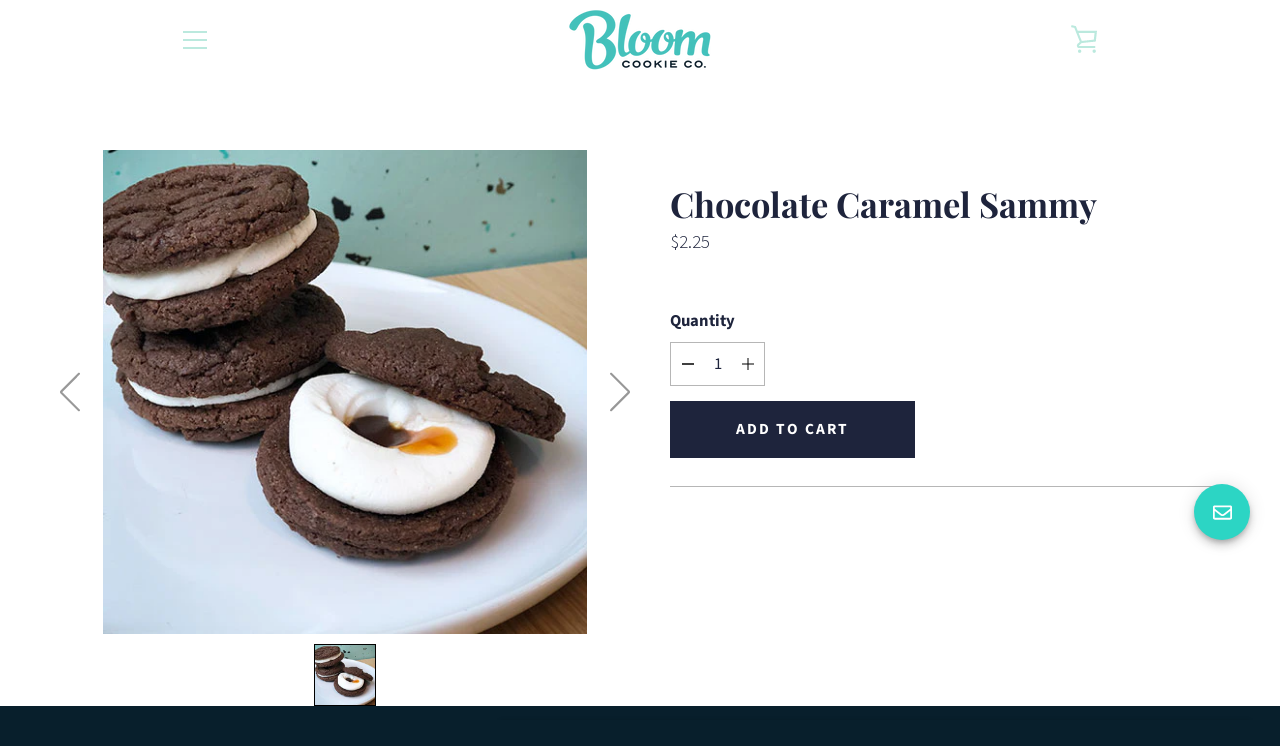

--- FILE ---
content_type: text/html; charset=utf-8
request_url: https://bloomcookieco.ca/products/coconut
body_size: 24225
content:

















<!doctype html>
<html class="supports-no-js " lang="en">
<head><!--Content in content_for_header -->
<!--LayoutHub-Embed--><meta name="layouthub" /><link rel="stylesheet" href="https://fonts.googleapis.com/css?display=swap&family=Source+Sans+Pro:100,200,300,400,500,600,700,800,900|Playfair+Display:100,200,300,400,500,600,700,800,900" /><link rel="stylesheet" type="text/css" href="[data-uri]" media="all">
<!--LH--><!--/LayoutHub-Embed--><meta charset="utf-8">

  <meta http-equiv="X-UA-Compatible" content="IE=edge,chrome=1">
  <meta name="viewport" content="width=device-width,initial-scale=1">
  <meta name="theme-color" content="#2cd5c4">
  <link rel="canonical" href="https://bloomcookieco.ca/products/coconut">

  
    <link rel="shortcut icon" href="//bloomcookieco.ca/cdn/shop/files/Bloom_Icon_PMS5395-01_32x32.png?v=1614874189" type="image/png">
  

  <title>
    Chocolate Caramel Sammy &ndash; Bloom Cookie Co.
  </title>

  
    <meta name="description" content="Inspired by Cadbury Creme Eggs. Chocolate cookies with vanilla frosting and salted caramel *Contains Wheat &amp;amp; Soy">
  

  <!-- /snippets/social-meta-tags.liquid -->




<meta property="og:site_name" content="Bloom Cookie Co.">
<meta property="og:url" content="https://bloomcookieco.ca/products/coconut">
<meta property="og:title" content="Chocolate Caramel Sammy">
<meta property="og:type" content="product">
<meta property="og:description" content="Inspired by Cadbury Creme Eggs. Chocolate cookies with vanilla frosting and salted caramel *Contains Wheat &amp;amp; Soy">

  <meta property="og:price:amount" content="2.25">
  <meta property="og:price:currency" content="CAD">

<meta property="og:image" content="http://bloomcookieco.ca/cdn/shop/products/ChocolateCaramelSammy_1200x1200.jpg?v=1617150040">
<meta property="og:image:secure_url" content="https://bloomcookieco.ca/cdn/shop/products/ChocolateCaramelSammy_1200x1200.jpg?v=1617150040">


<meta name="twitter:card" content="summary_large_image">
<meta name="twitter:title" content="Chocolate Caramel Sammy">
<meta name="twitter:description" content="Inspired by Cadbury Creme Eggs. Chocolate cookies with vanilla frosting and salted caramel *Contains Wheat &amp;amp; Soy">


  
  <script>window.performance && window.performance.mark && window.performance.mark('shopify.content_for_header.start');</script><meta name="facebook-domain-verification" content="vgg3o3t9blhk4dbcf41allt16pqm0p">
<meta id="shopify-digital-wallet" name="shopify-digital-wallet" content="/53751251114/digital_wallets/dialog">
<meta name="shopify-checkout-api-token" content="da0f27cb7eb58a432363bcf981b65819">
<link rel="alternate" type="application/json+oembed" href="https://bloomcookieco.ca/products/coconut.oembed">
<script async="async" src="/checkouts/internal/preloads.js?locale=en-CA"></script>
<link rel="preconnect" href="https://shop.app" crossorigin="anonymous">
<script async="async" src="https://shop.app/checkouts/internal/preloads.js?locale=en-CA&shop_id=53751251114" crossorigin="anonymous"></script>
<script id="shopify-features" type="application/json">{"accessToken":"da0f27cb7eb58a432363bcf981b65819","betas":["rich-media-storefront-analytics"],"domain":"bloomcookieco.ca","predictiveSearch":true,"shopId":53751251114,"locale":"en"}</script>
<script>var Shopify = Shopify || {};
Shopify.shop = "bloom-cookie-test.myshopify.com";
Shopify.locale = "en";
Shopify.currency = {"active":"CAD","rate":"1.0"};
Shopify.country = "CA";
Shopify.theme = {"name":"Narrative","id":119401513130,"schema_name":"Narrative","schema_version":"10.2.5","theme_store_id":829,"role":"main"};
Shopify.theme.handle = "null";
Shopify.theme.style = {"id":null,"handle":null};
Shopify.cdnHost = "bloomcookieco.ca/cdn";
Shopify.routes = Shopify.routes || {};
Shopify.routes.root = "/";</script>
<script type="module">!function(o){(o.Shopify=o.Shopify||{}).modules=!0}(window);</script>
<script>!function(o){function n(){var o=[];function n(){o.push(Array.prototype.slice.apply(arguments))}return n.q=o,n}var t=o.Shopify=o.Shopify||{};t.loadFeatures=n(),t.autoloadFeatures=n()}(window);</script>
<script>
  window.ShopifyPay = window.ShopifyPay || {};
  window.ShopifyPay.apiHost = "shop.app\/pay";
  window.ShopifyPay.redirectState = null;
</script>
<script id="shop-js-analytics" type="application/json">{"pageType":"product"}</script>
<script defer="defer" async type="module" src="//bloomcookieco.ca/cdn/shopifycloud/shop-js/modules/v2/client.init-shop-cart-sync_BT-GjEfc.en.esm.js"></script>
<script defer="defer" async type="module" src="//bloomcookieco.ca/cdn/shopifycloud/shop-js/modules/v2/chunk.common_D58fp_Oc.esm.js"></script>
<script defer="defer" async type="module" src="//bloomcookieco.ca/cdn/shopifycloud/shop-js/modules/v2/chunk.modal_xMitdFEc.esm.js"></script>
<script type="module">
  await import("//bloomcookieco.ca/cdn/shopifycloud/shop-js/modules/v2/client.init-shop-cart-sync_BT-GjEfc.en.esm.js");
await import("//bloomcookieco.ca/cdn/shopifycloud/shop-js/modules/v2/chunk.common_D58fp_Oc.esm.js");
await import("//bloomcookieco.ca/cdn/shopifycloud/shop-js/modules/v2/chunk.modal_xMitdFEc.esm.js");

  window.Shopify.SignInWithShop?.initShopCartSync?.({"fedCMEnabled":true,"windoidEnabled":true});

</script>
<script>
  window.Shopify = window.Shopify || {};
  if (!window.Shopify.featureAssets) window.Shopify.featureAssets = {};
  window.Shopify.featureAssets['shop-js'] = {"shop-cart-sync":["modules/v2/client.shop-cart-sync_DZOKe7Ll.en.esm.js","modules/v2/chunk.common_D58fp_Oc.esm.js","modules/v2/chunk.modal_xMitdFEc.esm.js"],"init-fed-cm":["modules/v2/client.init-fed-cm_B6oLuCjv.en.esm.js","modules/v2/chunk.common_D58fp_Oc.esm.js","modules/v2/chunk.modal_xMitdFEc.esm.js"],"shop-cash-offers":["modules/v2/client.shop-cash-offers_D2sdYoxE.en.esm.js","modules/v2/chunk.common_D58fp_Oc.esm.js","modules/v2/chunk.modal_xMitdFEc.esm.js"],"shop-login-button":["modules/v2/client.shop-login-button_QeVjl5Y3.en.esm.js","modules/v2/chunk.common_D58fp_Oc.esm.js","modules/v2/chunk.modal_xMitdFEc.esm.js"],"pay-button":["modules/v2/client.pay-button_DXTOsIq6.en.esm.js","modules/v2/chunk.common_D58fp_Oc.esm.js","modules/v2/chunk.modal_xMitdFEc.esm.js"],"shop-button":["modules/v2/client.shop-button_DQZHx9pm.en.esm.js","modules/v2/chunk.common_D58fp_Oc.esm.js","modules/v2/chunk.modal_xMitdFEc.esm.js"],"avatar":["modules/v2/client.avatar_BTnouDA3.en.esm.js"],"init-windoid":["modules/v2/client.init-windoid_CR1B-cfM.en.esm.js","modules/v2/chunk.common_D58fp_Oc.esm.js","modules/v2/chunk.modal_xMitdFEc.esm.js"],"init-shop-for-new-customer-accounts":["modules/v2/client.init-shop-for-new-customer-accounts_C_vY_xzh.en.esm.js","modules/v2/client.shop-login-button_QeVjl5Y3.en.esm.js","modules/v2/chunk.common_D58fp_Oc.esm.js","modules/v2/chunk.modal_xMitdFEc.esm.js"],"init-shop-email-lookup-coordinator":["modules/v2/client.init-shop-email-lookup-coordinator_BI7n9ZSv.en.esm.js","modules/v2/chunk.common_D58fp_Oc.esm.js","modules/v2/chunk.modal_xMitdFEc.esm.js"],"init-shop-cart-sync":["modules/v2/client.init-shop-cart-sync_BT-GjEfc.en.esm.js","modules/v2/chunk.common_D58fp_Oc.esm.js","modules/v2/chunk.modal_xMitdFEc.esm.js"],"shop-toast-manager":["modules/v2/client.shop-toast-manager_DiYdP3xc.en.esm.js","modules/v2/chunk.common_D58fp_Oc.esm.js","modules/v2/chunk.modal_xMitdFEc.esm.js"],"init-customer-accounts":["modules/v2/client.init-customer-accounts_D9ZNqS-Q.en.esm.js","modules/v2/client.shop-login-button_QeVjl5Y3.en.esm.js","modules/v2/chunk.common_D58fp_Oc.esm.js","modules/v2/chunk.modal_xMitdFEc.esm.js"],"init-customer-accounts-sign-up":["modules/v2/client.init-customer-accounts-sign-up_iGw4briv.en.esm.js","modules/v2/client.shop-login-button_QeVjl5Y3.en.esm.js","modules/v2/chunk.common_D58fp_Oc.esm.js","modules/v2/chunk.modal_xMitdFEc.esm.js"],"shop-follow-button":["modules/v2/client.shop-follow-button_CqMgW2wH.en.esm.js","modules/v2/chunk.common_D58fp_Oc.esm.js","modules/v2/chunk.modal_xMitdFEc.esm.js"],"checkout-modal":["modules/v2/client.checkout-modal_xHeaAweL.en.esm.js","modules/v2/chunk.common_D58fp_Oc.esm.js","modules/v2/chunk.modal_xMitdFEc.esm.js"],"shop-login":["modules/v2/client.shop-login_D91U-Q7h.en.esm.js","modules/v2/chunk.common_D58fp_Oc.esm.js","modules/v2/chunk.modal_xMitdFEc.esm.js"],"lead-capture":["modules/v2/client.lead-capture_BJmE1dJe.en.esm.js","modules/v2/chunk.common_D58fp_Oc.esm.js","modules/v2/chunk.modal_xMitdFEc.esm.js"],"payment-terms":["modules/v2/client.payment-terms_Ci9AEqFq.en.esm.js","modules/v2/chunk.common_D58fp_Oc.esm.js","modules/v2/chunk.modal_xMitdFEc.esm.js"]};
</script>
<script>(function() {
  var isLoaded = false;
  function asyncLoad() {
    if (isLoaded) return;
    isLoaded = true;
    var urls = ["https:\/\/app.layouthub.com\/shopify\/layouthub.js?shop=bloom-cookie-test.myshopify.com","https:\/\/cdn.shopify.com\/s\/files\/1\/0537\/5125\/1114\/t\/3\/assets\/globo.formbuilder.init.js?v=1615398694\u0026shop=bloom-cookie-test.myshopify.com","https:\/\/na.shgcdn3.com\/pixel-collector.js?shop=bloom-cookie-test.myshopify.com"];
    for (var i = 0; i < urls.length; i++) {
      var s = document.createElement('script');
      s.type = 'text/javascript';
      s.async = true;
      s.src = urls[i];
      var x = document.getElementsByTagName('script')[0];
      x.parentNode.insertBefore(s, x);
    }
  };
  if(window.attachEvent) {
    window.attachEvent('onload', asyncLoad);
  } else {
    window.addEventListener('load', asyncLoad, false);
  }
})();</script>
<script id="__st">var __st={"a":53751251114,"offset":-25200,"reqid":"5a849060-0745-4ba2-8ff8-a63522ea4b76-1769142713","pageurl":"bloomcookieco.ca\/products\/coconut","u":"5591ebafdd75","p":"product","rtyp":"product","rid":6538453844138};</script>
<script>window.ShopifyPaypalV4VisibilityTracking = true;</script>
<script id="captcha-bootstrap">!function(){'use strict';const t='contact',e='account',n='new_comment',o=[[t,t],['blogs',n],['comments',n],[t,'customer']],c=[[e,'customer_login'],[e,'guest_login'],[e,'recover_customer_password'],[e,'create_customer']],r=t=>t.map((([t,e])=>`form[action*='/${t}']:not([data-nocaptcha='true']) input[name='form_type'][value='${e}']`)).join(','),a=t=>()=>t?[...document.querySelectorAll(t)].map((t=>t.form)):[];function s(){const t=[...o],e=r(t);return a(e)}const i='password',u='form_key',d=['recaptcha-v3-token','g-recaptcha-response','h-captcha-response',i],f=()=>{try{return window.sessionStorage}catch{return}},m='__shopify_v',_=t=>t.elements[u];function p(t,e,n=!1){try{const o=window.sessionStorage,c=JSON.parse(o.getItem(e)),{data:r}=function(t){const{data:e,action:n}=t;return t[m]||n?{data:e,action:n}:{data:t,action:n}}(c);for(const[e,n]of Object.entries(r))t.elements[e]&&(t.elements[e].value=n);n&&o.removeItem(e)}catch(o){console.error('form repopulation failed',{error:o})}}const l='form_type',E='cptcha';function T(t){t.dataset[E]=!0}const w=window,h=w.document,L='Shopify',v='ce_forms',y='captcha';let A=!1;((t,e)=>{const n=(g='f06e6c50-85a8-45c8-87d0-21a2b65856fe',I='https://cdn.shopify.com/shopifycloud/storefront-forms-hcaptcha/ce_storefront_forms_captcha_hcaptcha.v1.5.2.iife.js',D={infoText:'Protected by hCaptcha',privacyText:'Privacy',termsText:'Terms'},(t,e,n)=>{const o=w[L][v],c=o.bindForm;if(c)return c(t,g,e,D).then(n);var r;o.q.push([[t,g,e,D],n]),r=I,A||(h.body.append(Object.assign(h.createElement('script'),{id:'captcha-provider',async:!0,src:r})),A=!0)});var g,I,D;w[L]=w[L]||{},w[L][v]=w[L][v]||{},w[L][v].q=[],w[L][y]=w[L][y]||{},w[L][y].protect=function(t,e){n(t,void 0,e),T(t)},Object.freeze(w[L][y]),function(t,e,n,w,h,L){const[v,y,A,g]=function(t,e,n){const i=e?o:[],u=t?c:[],d=[...i,...u],f=r(d),m=r(i),_=r(d.filter((([t,e])=>n.includes(e))));return[a(f),a(m),a(_),s()]}(w,h,L),I=t=>{const e=t.target;return e instanceof HTMLFormElement?e:e&&e.form},D=t=>v().includes(t);t.addEventListener('submit',(t=>{const e=I(t);if(!e)return;const n=D(e)&&!e.dataset.hcaptchaBound&&!e.dataset.recaptchaBound,o=_(e),c=g().includes(e)&&(!o||!o.value);(n||c)&&t.preventDefault(),c&&!n&&(function(t){try{if(!f())return;!function(t){const e=f();if(!e)return;const n=_(t);if(!n)return;const o=n.value;o&&e.removeItem(o)}(t);const e=Array.from(Array(32),(()=>Math.random().toString(36)[2])).join('');!function(t,e){_(t)||t.append(Object.assign(document.createElement('input'),{type:'hidden',name:u})),t.elements[u].value=e}(t,e),function(t,e){const n=f();if(!n)return;const o=[...t.querySelectorAll(`input[type='${i}']`)].map((({name:t})=>t)),c=[...d,...o],r={};for(const[a,s]of new FormData(t).entries())c.includes(a)||(r[a]=s);n.setItem(e,JSON.stringify({[m]:1,action:t.action,data:r}))}(t,e)}catch(e){console.error('failed to persist form',e)}}(e),e.submit())}));const S=(t,e)=>{t&&!t.dataset[E]&&(n(t,e.some((e=>e===t))),T(t))};for(const o of['focusin','change'])t.addEventListener(o,(t=>{const e=I(t);D(e)&&S(e,y())}));const B=e.get('form_key'),M=e.get(l),P=B&&M;t.addEventListener('DOMContentLoaded',(()=>{const t=y();if(P)for(const e of t)e.elements[l].value===M&&p(e,B);[...new Set([...A(),...v().filter((t=>'true'===t.dataset.shopifyCaptcha))])].forEach((e=>S(e,t)))}))}(h,new URLSearchParams(w.location.search),n,t,e,['guest_login'])})(!0,!0)}();</script>
<script integrity="sha256-4kQ18oKyAcykRKYeNunJcIwy7WH5gtpwJnB7kiuLZ1E=" data-source-attribution="shopify.loadfeatures" defer="defer" src="//bloomcookieco.ca/cdn/shopifycloud/storefront/assets/storefront/load_feature-a0a9edcb.js" crossorigin="anonymous"></script>
<script crossorigin="anonymous" defer="defer" src="//bloomcookieco.ca/cdn/shopifycloud/storefront/assets/shopify_pay/storefront-65b4c6d7.js?v=20250812"></script>
<script data-source-attribution="shopify.dynamic_checkout.dynamic.init">var Shopify=Shopify||{};Shopify.PaymentButton=Shopify.PaymentButton||{isStorefrontPortableWallets:!0,init:function(){window.Shopify.PaymentButton.init=function(){};var t=document.createElement("script");t.src="https://bloomcookieco.ca/cdn/shopifycloud/portable-wallets/latest/portable-wallets.en.js",t.type="module",document.head.appendChild(t)}};
</script>
<script data-source-attribution="shopify.dynamic_checkout.buyer_consent">
  function portableWalletsHideBuyerConsent(e){var t=document.getElementById("shopify-buyer-consent"),n=document.getElementById("shopify-subscription-policy-button");t&&n&&(t.classList.add("hidden"),t.setAttribute("aria-hidden","true"),n.removeEventListener("click",e))}function portableWalletsShowBuyerConsent(e){var t=document.getElementById("shopify-buyer-consent"),n=document.getElementById("shopify-subscription-policy-button");t&&n&&(t.classList.remove("hidden"),t.removeAttribute("aria-hidden"),n.addEventListener("click",e))}window.Shopify?.PaymentButton&&(window.Shopify.PaymentButton.hideBuyerConsent=portableWalletsHideBuyerConsent,window.Shopify.PaymentButton.showBuyerConsent=portableWalletsShowBuyerConsent);
</script>
<script data-source-attribution="shopify.dynamic_checkout.cart.bootstrap">document.addEventListener("DOMContentLoaded",(function(){function t(){return document.querySelector("shopify-accelerated-checkout-cart, shopify-accelerated-checkout")}if(t())Shopify.PaymentButton.init();else{new MutationObserver((function(e,n){t()&&(Shopify.PaymentButton.init(),n.disconnect())})).observe(document.body,{childList:!0,subtree:!0})}}));
</script>
<link id="shopify-accelerated-checkout-styles" rel="stylesheet" media="screen" href="https://bloomcookieco.ca/cdn/shopifycloud/portable-wallets/latest/accelerated-checkout-backwards-compat.css" crossorigin="anonymous">
<style id="shopify-accelerated-checkout-cart">
        #shopify-buyer-consent {
  margin-top: 1em;
  display: inline-block;
  width: 100%;
}

#shopify-buyer-consent.hidden {
  display: none;
}

#shopify-subscription-policy-button {
  background: none;
  border: none;
  padding: 0;
  text-decoration: underline;
  font-size: inherit;
  cursor: pointer;
}

#shopify-subscription-policy-button::before {
  box-shadow: none;
}

      </style>

<script>window.performance && window.performance.mark && window.performance.mark('shopify.content_for_header.end');</script>
  





  <script type="text/javascript">
    
      window.__shgMoneyFormat = window.__shgMoneyFormat || {"CAD":{"currency":"CAD","currency_symbol":"$","currency_symbol_location":"left","decimal_places":2,"decimal_separator":".","thousands_separator":","}};
    
    window.__shgCurrentCurrencyCode = window.__shgCurrentCurrencyCode || {
      currency: "CAD",
      currency_symbol: "$",
      decimal_separator: ".",
      thousands_separator: ",",
      decimal_places: 2,
      currency_symbol_location: "left"
    };
  </script>




  



<style>@font-face {
  font-family: "Playfair Display";
  font-weight: 700;
  font-style: normal;
  src: url("//bloomcookieco.ca/cdn/fonts/playfair_display/playfairdisplay_n7.592b3435e0fff3f50b26d410c73ae7ec893f6910.woff2") format("woff2"),
       url("//bloomcookieco.ca/cdn/fonts/playfair_display/playfairdisplay_n7.998b1417dec711058cce2abb61a0b8c59066498f.woff") format("woff");
}

  @font-face {
  font-family: "Source Sans Pro";
  font-weight: 400;
  font-style: normal;
  src: url("//bloomcookieco.ca/cdn/fonts/source_sans_pro/sourcesanspro_n4.50ae3e156aed9a794db7e94c4d00984c7b66616c.woff2") format("woff2"),
       url("//bloomcookieco.ca/cdn/fonts/source_sans_pro/sourcesanspro_n4.d1662e048bd96ae7123e46600ff9744c0d84502d.woff") format("woff");
}

/* ------------------------ Critical Helper Classes ------------------------- */
.critical-hide {
  display: none;
}

.critical-clear {
  opacity: 0;
  visibility: hidden;
}

.drawer-cover {
  opacity: 0;
}

.main-content .shopify-section {
  display: none;
}

.main-content .shopify-section:first-child {
  display: inherit;
}

body:not(.template-index) .main-content {
  opacity: 0;
}


/* ----------------------------- Global Styles ------------------------------ */
*, *::before, *::after {
  box-sizing: border-box;
}

html {
  font-size: 62.5%;
  background-color: #ffffff;
}

body {
  margin: 0;
  font-size: 1.6rem;
  font-family: "Source Sans Pro", sans-serif;
  font-style: normal;
  font-weight: 400;
  color: #4a4a4a;
  line-height: 1.625;
}

.page-width {
  max-width: 980px;
  padding: 0 20px;
  margin: 0 auto;
}

/* ---------------------------- Helper Classes ------------------------------ */
.visually-hidden,
.icon__fallback-text {
  position: absolute !important;
  overflow: hidden;
  clip: rect(0 0 0 0);
  height: 1px;
  width: 1px;
  padding: 0;
  border: 0;
}

/* ----------------------------- Typography --------------------------------- */
body {
  -webkit-font-smoothing: antialiased;
  -webkit-text-size-adjust: 100%;
}

.h4 {
  letter-spacing: inherit;
  text-transform: inherit;
  font-family: "Playfair Display", serif;
  font-style: normal;
  font-weight: 700;
}


.h4 a {
  color: inherit;
  text-decoration: none;
  font-weight: inherit;
}

.h4 {
  font-size: 2.2rem;
}

@media only screen and (min-width: 750px) {
  .h4 {
    font-size: 2.4rem;
    line-height: 1.5;
  }
}

/* ------------------------------ Buttons ----------------------------------- */
.btn,
.btn--secondary {
  -moz-user-select: "none";
  -ms-user-select: "none";
  -webkit-user-select: "none";
  user-select: "none";
  -webkit-appearance: none;
  -moz-appearance: none;
  appearance: none;
  display: inline-block;
  position: relative;
  width: auto;
  background-color: #2cd5c4;
  border-radius: 0;
  color: #ffffff;
  border: 2px solid #2cd5c4;
  font-size: 1.4rem;
  font-weight: 700;
  letter-spacing: 1.5px;
  text-decoration: none;
  text-align: center;
  text-transform: uppercase;
  padding: 10px 30px;
  line-height: 2.2;
  vertical-align: middle;
  cursor: pointer;
  transition: outline 0.1s linear;
  box-sizing: border-box;
}

.btn--square {
  width: 50px;
  height: 50px;
  padding: 0;
  text-align: center;
  line-height: 50px;
}

.btn--clear {
  position: relative;
  background-color: transparent;
  border: 0;
  color: #4a4a4a;
  transition: 0.15s opacity ease-out;
}

.btn--clear:hover::after,
.btn--clear::after {
  outline: 0 !important;
}

.btn::after,
.btn--secondary::after {
  content: '';
  display: block;
  position: absolute;
  top: 0;
  left: 0;
  width: 100%;
  height: 100%;
  outline: 2px solid #2cd5c4;
  transition: outline 0.1s linear;
}

/* -------------------------------- Icons ----------------------------------- */
.icon {
  display: inline-block;
  width: 20px;
  height: 20px;
  vertical-align: middle;
}

/* ----------------------------- Site Header -------------------------------- */
.site-header {
  position: relative;
  transition: transform 0.25s ease-out;
  z-index: 10;
}

.site-header--transparent {
  position: absolute;
  top: 0;
  left: 0;
  right: 0;
  z-index: 10;
}

.site-header__wrapper {
  position: relative;
  min-height: 60px;
  width: 100%;
  background-color: #fff;
  z-index: 10;
}

.site-header--transparent .site-header__wrapper {
  background-color: transparent;
}

.site-header__wrapper svg {
  fill: #bbe9de;
}

.site-header__wrapper--transitioning {
  transition: background-color 0.25s ease-out, margin-top 0.25s ease-out;
}

.announcement-bar {
  display: none;
  text-align: center;
  position: relative;
  text-decoration: none;
  z-index: 10;
}

.announcement-bar--visible {
  display: block;
}

.announcement-bar__message {
  font-size: 16px;
  font-weight: 700;
  padding: 10px 20px;
  margin-bottom: 0;
}

.announcement-bar__message .icon {
  fill: currentColor;
}

.announcement-bar__close {
  position: absolute;
  right: 20px;
  padding: 0;
  width: 30px;
  height: 30px;
  line-height: 100%;
  top: 50%;
  -ms-transform: translateY(-50%);
  -webkit-transform: translateY(-50%);
  transform: translateY(-50%);
}

.announcement-bar__close .icon {
  width: 12px;
  height: 12px;
  fill: currentColor;
}

.site-header-sections {
  display: -webkit-flex;
  display: -ms-flexbox;
  display: flex;
  width: 100%;
  -ms-flex-align: center;
  -webkit-align-items: center;
  -moz-align-items: center;
  -ms-align-items: center;
  -o-align-items: center;
  align-items: center;
  min-height: 60px;
}

.site-header__section--title {
  display: -webkit-flex;
  display: -ms-flexbox;
  display: flex;
  width: 100%;
  -webkit-justify-content: center;
  -ms-justify-content: center;
  justify-content: center;
}

.site-header__logo-wrapper {
  display: inline-block;
  margin: 0;
  padding: 10px 0;
  text-align: center;
  line-height: 1.2;
}

.site-header__logo {
  display: block;
}

.site-header__logo-image {
  display: block;
  margin: 0 auto;
}

.site-header--transparent .site-header__logo-image {
  display: none;
}

@media only screen and (max-width: 749px) {
  .site-header__logo-image {
    max-height: 30px;
  }
}

.site-header__logo-image--transparent {
  display: none;
}

.site-header--transparent .site-header__logo-image--transparent {
  display: block;
}

.navigation-open .site-header__logo-image--transparent,
html.supports-no-js .site-header__logo-image--transparent {
  display: none;
}

.site-header__cart svg {
  width: 22px;
  height: 30px;
  margin: -2px 0 0 -2px;
}

@media only screen and (min-width: 750px) {
  .site-header__cart svg {
    width: 26px;
  }
}

.site-header__cart::after {
  border-color: #4a4a4a;
}

.site-header__cart-bubble {
  position: absolute;
  top: 15px;
  right: 10px;
  width: 10px;
  height: 10px;
  background-color: #2cd5c4;
  border-radius: 50%;
  opacity: 0;
  transition: all 0.25s ease-out;
  -ms-transform: scale(0);
  -webkit-transform: scale(0);
  transform: scale(0);
}

@media only screen and (min-width: 750px) {
  .site-header__cart-bubble {
    top:15px;
    right: 9px;
  }
}

.site-header__cart .site-header__cart-bubble {
  top: 13px;
}

@media only screen and (min-width: 750px) {
  .site-header__cart .site-header__cart-bubble {
    top: 12px;
  }
}

.site-header__cart-bubble--visible {
  opacity: 1;
  -ms-transform: scale(1);
  -webkit-transform: scale(1);
  transform: scale(1);
}

.burger-icon {
  display: block;
  height: 2px;
  width: 16px;
  left: 50%;
  margin-left: -8px;
  background: #bbe9de;
  position: absolute;
  transition: all 0.25s ease-out;
}

@media only screen and (min-width: 750px) {
  .burger-icon {
    height:2px;
    width: 24px;
    left: 50%;
    margin-left: -12px;
  }
}

.burger-icon--top {
  top: 18px;
}

@media only screen and (min-width: 750px) {
  .burger-icon--top {
    top: 16px;
  }
}

.site-header__navigation--active .burger-icon--top {
  top: 25px;
  transform: rotate(45deg);
}

.burger-icon--mid {
  top: 24px;
}

@media only screen and (min-width: 750px) {
  .burger-icon--mid {
    top: 24px;
  }
}

.site-header__navigation--active .burger-icon--mid {
  opacity: 0;
}

.burger-icon--bottom {
  top: 30px;
}

@media only screen and (min-width: 750px) {
  .burger-icon--bottom {
    top: 32px;
  }
}

.site-header__navigation--active .burger-icon--bottom {
  top: 25px;
  transform: rotate(-45deg);
}

.site-header__navigation {
  position: relative;
}

.site-header__navigation svg {
  width: 20px;
  height: 30px;
}

.site-header__navigation::after {
  border-color: #4a4a4a;
}

/* ----------------------------- Slideshow --------------------------------- */
.slideshow {
  display: -webkit-flex;
  display: -ms-flexbox;
  display: flex;
  width: 100%;
  position: relative;
  overflow: hidden;
  min-height: 300px;
  max-height: calc(100vh - 35px);
  background-color: #d9d9d9;
}

.slideshow--full .slideshow {
  height: calc(100vh - 35px);
}

@media only screen and (max-width: 749px) {
  .slideshow--adapt .slideshow {
    max-height: 125vw;
    min-height: 75vw;
  }
}

.slideshow__slides {
  margin: 0;
  padding: 0;
  list-style: none;
}

.slideshow__slide {
  position: absolute;
  height: 100%;
  width: 100%;
  opacity: 0;
  z-index: 0;
  transition: all 0.5s cubic-bezier(0, 0, 0, 1);
}

.slideshow__slide--active {
  transition: all 0.5s cubic-bezier(0, 0, 0, 1);
  opacity: 1;
  z-index: 2;
}

.slideshow__overlay::before {
  content: '';
  position: absolute;
  top: 0;
  right: 0;
  bottom: 0;
  left: 0;
  z-index: 3;
}

.slideshow__image {
  height: 100%;
  width: 100%;
  object-fit: cover;
  z-index: 1;
  transition: opacity 0.8s cubic-bezier(0.44, 0.13, 0.48, 0.87),filter 400ms,-webkit-filter 400ms;
  font-family: "object-fit: cover";
}

.slideshow__image .placeholder-svg {
  display: block;
  fill: rgba(74,74,74,0.35);
  background-color: #f1eee6;
  position: absolute;
  top: 50%;
  left: 50%;
  height: 100%;
  width: auto;
  max-height: none;
  max-width: none;
  -ms-transform: translate(-50%, -50%);
  -webkit-transform: translate(-50%, -50%);
  transform: translate(-50%, -50%);
}

.slideshow__image .placeholder-background {
  background-color: #faf9f6;
  position: absolute;
  top: 0;
  right: 0;
  bottom: 0;
  left: 0;
}

.slideshow__navigation {
  margin: 0;
  padding: 0;
  list-style: none;
}

.slideshow__text-content-mobile,
.slideshow__button-cta-single {
  display: none;
}

.slideshow__indicators {
  margin: 0;
  padding: 0;
  list-style: none;
}
</style>

  


<link title="theme" rel="preload" href="//bloomcookieco.ca/cdn/shop/t/3/assets/theme.scss.css?v=182151337234144733351762531811" as="style">
<noscript><link rel="stylesheet" href="//bloomcookieco.ca/cdn/shop/t/3/assets/theme.scss.css?v=182151337234144733351762531811"></noscript>

<script>
/*! loadCSS. [c]2017 Filament Group, Inc. MIT License */
!function(a){"use strict";var b=function(b,c,d){function e(a){return h.body?a():void setTimeout(function(){e(a)})}function f(){i.addEventListener&&i.removeEventListener("load",f);if(!Shopify.designMode)i.media=d||"all"}var g,h=a.document,i=h.createElement("link");if(c)g=c;else{var j=(h.body||h.getElementsByTagName("head")[0]).childNodes;g=j[j.length-1]}var k=h.styleSheets;i.rel="stylesheet",i.href=b,i.media=Shopify.designMode?d||"all":"only x",e(function(){g.parentNode.insertBefore(i,c?g:g.nextSibling)});var l=function(a){for(var b=i.href,c=k.length;c--;)if(k[c].href===b)return a();setTimeout(function(){l(a)})};return i.addEventListener&&i.addEventListener("load",f),i.onloadcssdefined=l,l(f),i};"undefined"!=typeof exports?exports.loadCSS=b:a.loadCSS=b}("undefined"!=typeof global?global:this);
/*! onloadCSS. (onload callback for loadCSS) [c]2017 Filament Group, Inc. MIT License */
function onloadCSS(a,b){function c(){!d&&b&&(d=!0,b.call(a))}var d;a.addEventListener&&a.addEventListener("load",c),a.attachEvent&&a.attachEvent("onload",c),"isApplicationInstalled"in navigator&&"onloadcssdefined"in a&&a.onloadcssdefined(c)}

// Insert our stylesheet before our preload <link> tag
var preload = document.querySelector('link[href="//bloomcookieco.ca/cdn/shop/t/3/assets/theme.scss.css?v=182151337234144733351762531811"]');
var stylesheet = loadCSS('//bloomcookieco.ca/cdn/shop/t/3/assets/theme.scss.css?v=182151337234144733351762531811', preload);
// Create a property to easily detect if the stylesheet is done loading
onloadCSS(stylesheet, function() { stylesheet.loaded = true; });
</script>

  <script>
    var theme = {
      stylesheet: "//bloomcookieco.ca/cdn/shop/t/3/assets/theme.scss.css?v=182151337234144733351762531811",
      modelViewerUiSprite: "//bloomcookieco.ca/cdn/shop/t/3/assets/model-viewer-ui-sprite.svg?v=51012726060321609211614028389",
      plyrSprite: "//bloomcookieco.ca/cdn/shop/t/3/assets/plyr-sprite.svg?v=50389300931231853141614028389",
      strings: {
        addToCart: "Add to Cart",
        soldOut: "Sold Out",
        unavailable: "Unavailable",
        addItemSuccess: "Item added to cart!",
        viewCart: "View cart",
        external: "Opens external website.",
        newWindow: "Opens in a new window.",
        newWindowExternal: "Opens external website in a new window.",
        cartError: "There was an error while updating your cart. Please try again.",
        cartQuantityError: "You can only add [quantity] [title] to your cart.",
        regularPrice: "Regular price",
        salePrice: "Sale price",
        unitPrice: "Unit price",
        unitPriceSeparator: "per",
        newsletter: {
          blankError: "Email can\u0026#39;t be blank.",
          invalidError: "Please enter a valid email address."
        },
        map: {
          zeroResults: "No results for that address",
          overQueryLimit: "You have exceeded the Google API usage limit. Consider upgrading to a \u003ca href=\"https:\/\/developers.google.com\/maps\/premium\/usage-limits\"\u003ePremium Plan\u003c\/a\u003e.",
          authError: "There was a problem authenticating your Google Maps API Key.",
          addressError: "Error looking up that address"
        },
        slideshow: {
          loadSlideA11yString: "Load slide [slide_number]",
          activeSlideA11yString: "Slide [slide_number], current"
        }
      },
      isOnline: true,
      moneyFormat: "${{amount}}",
      mediaQuerySmall: 750,
      mediaQueryMedium: 990
    };

    

    document.documentElement.className = document.documentElement.className.replace('supports-no-js', '');
  </script>

  <script src="//bloomcookieco.ca/cdn/shop/t/3/assets/lazysizes.min.js?v=41644173127543473891614028388" async="async"></script>
  <script src="//bloomcookieco.ca/cdn/shop/t/3/assets/vendor.min.js?v=85821191610609335681614028392" defer="defer"></script>
  <script src="//bloomcookieco.ca/cdn/shop/t/3/assets/theme.min.js?v=121463511954277975731614028390" defer="defer"></script>
  <script src="//bloomcookieco.ca/cdn/shop/t/3/assets/custom.js?v=101612360477050417211614028386" defer="defer"></script>

  

<script type="text/javascript">
  
    window.SHG_CUSTOMER = null;
  
</script>








<script>
	var Globo = Globo || {};
    var globoFormbuilderRecaptchaInit = function(){};
    Globo.FormBuilder = Globo.FormBuilder || {};
    Globo.FormBuilder.url = "https://form.globosoftware.net";
    Globo.FormBuilder.shop = {
        settings : {
            reCaptcha : {
                siteKey : ''
            },
            hideWaterMark : false,
            encryptionFormId : false,
            copyright: `Powered by G: <a href="https://apps.shopify.com/form-builder-contact-form" target="_blank">Form Builder</a>`,
            scrollTop: true
        },
        pricing:{
            features:{
                fileUpload : 2,
                removeCopyright : false,
                bulkOrderForm: false,
                cartForm: false,
            }
        },
        configuration: {
            money_format:  "${{amount}}"
        },
        encryption_form_id : false
    };
    Globo.FormBuilder.forms = [];

    
    Globo.FormBuilder.page = {
        title : document.title,
        href : window.location.href,
        type: "product"
    };
    Globo.FormBuilder.assetFormUrls = [];
            Globo.FormBuilder.assetFormUrls[36891] = "//bloomcookieco.ca/cdn/shop/t/3/assets/globo.formbuilder.data.36891.js?v=70430247407211348931648868072";
            
</script>

<link rel="preload" href="//bloomcookieco.ca/cdn/shop/t/3/assets/globo.formbuilder.css?v=163444510838697616571648868074" as="style" onload="this.onload=null;this.rel='stylesheet'">
<noscript><link rel="stylesheet" href="//bloomcookieco.ca/cdn/shop/t/3/assets/globo.formbuilder.css?v=163444510838697616571648868074"></noscript>
<link rel="stylesheet" href="//bloomcookieco.ca/cdn/shop/t/3/assets/globo.formbuilder.css?v=163444510838697616571648868074">


<script>
    Globo.FormBuilder.__webpack_public_path__ = "//bloomcookieco.ca/cdn/shop/t/3/assets/"
</script>
<script src="//bloomcookieco.ca/cdn/shop/t/3/assets/globo.formbuilder.index.js?v=104759081911158387851642061993" defer></script>




    

  <script src="//ajax.googleapis.com/ajax/libs/jquery/2.2.3/jquery.min.js" type="text/javascript"></script>
<!-- BEGIN app block: shopify://apps/foxify-page-builder/blocks/app-embed/4e19e422-f550-4994-9ea0-84f23728223d -->












  <script id='foxify-recently-viewed-product'>
    const productHandle = "coconut";
    let max = 20;
    const saveKey = 'foxify:recently-viewed';
    const products = localStorage.getItem(saveKey) ? JSON.parse(localStorage.getItem(saveKey)) : [];
    if (productHandle && !products.includes(productHandle)) {
      products.push(productHandle)
    }
    localStorage.setItem(saveKey, JSON.stringify(products.filter((x, i) => {
      return i <= max - 1
    })))
  </script>







<!-- END app block --><!-- BEGIN app block: shopify://apps/zenbox-bundle-builder/blocks/bundle_builder/0616c381-b470-4395-b013-48a4995ac72a --><!-- BEGIN app snippet: redirect --><script>
  (function() {
    const id = "";
    
    const url = `/apps/builder?b=${id}`;
    
    if (id) {
      window.top.location.replace(url);
    }
  })();
</script>
<!-- END app snippet -->
<!-- END app block --><link href="https://monorail-edge.shopifysvc.com" rel="dns-prefetch">
<script>(function(){if ("sendBeacon" in navigator && "performance" in window) {try {var session_token_from_headers = performance.getEntriesByType('navigation')[0].serverTiming.find(x => x.name == '_s').description;} catch {var session_token_from_headers = undefined;}var session_cookie_matches = document.cookie.match(/_shopify_s=([^;]*)/);var session_token_from_cookie = session_cookie_matches && session_cookie_matches.length === 2 ? session_cookie_matches[1] : "";var session_token = session_token_from_headers || session_token_from_cookie || "";function handle_abandonment_event(e) {var entries = performance.getEntries().filter(function(entry) {return /monorail-edge.shopifysvc.com/.test(entry.name);});if (!window.abandonment_tracked && entries.length === 0) {window.abandonment_tracked = true;var currentMs = Date.now();var navigation_start = performance.timing.navigationStart;var payload = {shop_id: 53751251114,url: window.location.href,navigation_start,duration: currentMs - navigation_start,session_token,page_type: "product"};window.navigator.sendBeacon("https://monorail-edge.shopifysvc.com/v1/produce", JSON.stringify({schema_id: "online_store_buyer_site_abandonment/1.1",payload: payload,metadata: {event_created_at_ms: currentMs,event_sent_at_ms: currentMs}}));}}window.addEventListener('pagehide', handle_abandonment_event);}}());</script>
<script id="web-pixels-manager-setup">(function e(e,d,r,n,o){if(void 0===o&&(o={}),!Boolean(null===(a=null===(i=window.Shopify)||void 0===i?void 0:i.analytics)||void 0===a?void 0:a.replayQueue)){var i,a;window.Shopify=window.Shopify||{};var t=window.Shopify;t.analytics=t.analytics||{};var s=t.analytics;s.replayQueue=[],s.publish=function(e,d,r){return s.replayQueue.push([e,d,r]),!0};try{self.performance.mark("wpm:start")}catch(e){}var l=function(){var e={modern:/Edge?\/(1{2}[4-9]|1[2-9]\d|[2-9]\d{2}|\d{4,})\.\d+(\.\d+|)|Firefox\/(1{2}[4-9]|1[2-9]\d|[2-9]\d{2}|\d{4,})\.\d+(\.\d+|)|Chrom(ium|e)\/(9{2}|\d{3,})\.\d+(\.\d+|)|(Maci|X1{2}).+ Version\/(15\.\d+|(1[6-9]|[2-9]\d|\d{3,})\.\d+)([,.]\d+|)( \(\w+\)|)( Mobile\/\w+|) Safari\/|Chrome.+OPR\/(9{2}|\d{3,})\.\d+\.\d+|(CPU[ +]OS|iPhone[ +]OS|CPU[ +]iPhone|CPU IPhone OS|CPU iPad OS)[ +]+(15[._]\d+|(1[6-9]|[2-9]\d|\d{3,})[._]\d+)([._]\d+|)|Android:?[ /-](13[3-9]|1[4-9]\d|[2-9]\d{2}|\d{4,})(\.\d+|)(\.\d+|)|Android.+Firefox\/(13[5-9]|1[4-9]\d|[2-9]\d{2}|\d{4,})\.\d+(\.\d+|)|Android.+Chrom(ium|e)\/(13[3-9]|1[4-9]\d|[2-9]\d{2}|\d{4,})\.\d+(\.\d+|)|SamsungBrowser\/([2-9]\d|\d{3,})\.\d+/,legacy:/Edge?\/(1[6-9]|[2-9]\d|\d{3,})\.\d+(\.\d+|)|Firefox\/(5[4-9]|[6-9]\d|\d{3,})\.\d+(\.\d+|)|Chrom(ium|e)\/(5[1-9]|[6-9]\d|\d{3,})\.\d+(\.\d+|)([\d.]+$|.*Safari\/(?![\d.]+ Edge\/[\d.]+$))|(Maci|X1{2}).+ Version\/(10\.\d+|(1[1-9]|[2-9]\d|\d{3,})\.\d+)([,.]\d+|)( \(\w+\)|)( Mobile\/\w+|) Safari\/|Chrome.+OPR\/(3[89]|[4-9]\d|\d{3,})\.\d+\.\d+|(CPU[ +]OS|iPhone[ +]OS|CPU[ +]iPhone|CPU IPhone OS|CPU iPad OS)[ +]+(10[._]\d+|(1[1-9]|[2-9]\d|\d{3,})[._]\d+)([._]\d+|)|Android:?[ /-](13[3-9]|1[4-9]\d|[2-9]\d{2}|\d{4,})(\.\d+|)(\.\d+|)|Mobile Safari.+OPR\/([89]\d|\d{3,})\.\d+\.\d+|Android.+Firefox\/(13[5-9]|1[4-9]\d|[2-9]\d{2}|\d{4,})\.\d+(\.\d+|)|Android.+Chrom(ium|e)\/(13[3-9]|1[4-9]\d|[2-9]\d{2}|\d{4,})\.\d+(\.\d+|)|Android.+(UC? ?Browser|UCWEB|U3)[ /]?(15\.([5-9]|\d{2,})|(1[6-9]|[2-9]\d|\d{3,})\.\d+)\.\d+|SamsungBrowser\/(5\.\d+|([6-9]|\d{2,})\.\d+)|Android.+MQ{2}Browser\/(14(\.(9|\d{2,})|)|(1[5-9]|[2-9]\d|\d{3,})(\.\d+|))(\.\d+|)|K[Aa][Ii]OS\/(3\.\d+|([4-9]|\d{2,})\.\d+)(\.\d+|)/},d=e.modern,r=e.legacy,n=navigator.userAgent;return n.match(d)?"modern":n.match(r)?"legacy":"unknown"}(),u="modern"===l?"modern":"legacy",c=(null!=n?n:{modern:"",legacy:""})[u],f=function(e){return[e.baseUrl,"/wpm","/b",e.hashVersion,"modern"===e.buildTarget?"m":"l",".js"].join("")}({baseUrl:d,hashVersion:r,buildTarget:u}),m=function(e){var d=e.version,r=e.bundleTarget,n=e.surface,o=e.pageUrl,i=e.monorailEndpoint;return{emit:function(e){var a=e.status,t=e.errorMsg,s=(new Date).getTime(),l=JSON.stringify({metadata:{event_sent_at_ms:s},events:[{schema_id:"web_pixels_manager_load/3.1",payload:{version:d,bundle_target:r,page_url:o,status:a,surface:n,error_msg:t},metadata:{event_created_at_ms:s}}]});if(!i)return console&&console.warn&&console.warn("[Web Pixels Manager] No Monorail endpoint provided, skipping logging."),!1;try{return self.navigator.sendBeacon.bind(self.navigator)(i,l)}catch(e){}var u=new XMLHttpRequest;try{return u.open("POST",i,!0),u.setRequestHeader("Content-Type","text/plain"),u.send(l),!0}catch(e){return console&&console.warn&&console.warn("[Web Pixels Manager] Got an unhandled error while logging to Monorail."),!1}}}}({version:r,bundleTarget:l,surface:e.surface,pageUrl:self.location.href,monorailEndpoint:e.monorailEndpoint});try{o.browserTarget=l,function(e){var d=e.src,r=e.async,n=void 0===r||r,o=e.onload,i=e.onerror,a=e.sri,t=e.scriptDataAttributes,s=void 0===t?{}:t,l=document.createElement("script"),u=document.querySelector("head"),c=document.querySelector("body");if(l.async=n,l.src=d,a&&(l.integrity=a,l.crossOrigin="anonymous"),s)for(var f in s)if(Object.prototype.hasOwnProperty.call(s,f))try{l.dataset[f]=s[f]}catch(e){}if(o&&l.addEventListener("load",o),i&&l.addEventListener("error",i),u)u.appendChild(l);else{if(!c)throw new Error("Did not find a head or body element to append the script");c.appendChild(l)}}({src:f,async:!0,onload:function(){if(!function(){var e,d;return Boolean(null===(d=null===(e=window.Shopify)||void 0===e?void 0:e.analytics)||void 0===d?void 0:d.initialized)}()){var d=window.webPixelsManager.init(e)||void 0;if(d){var r=window.Shopify.analytics;r.replayQueue.forEach((function(e){var r=e[0],n=e[1],o=e[2];d.publishCustomEvent(r,n,o)})),r.replayQueue=[],r.publish=d.publishCustomEvent,r.visitor=d.visitor,r.initialized=!0}}},onerror:function(){return m.emit({status:"failed",errorMsg:"".concat(f," has failed to load")})},sri:function(e){var d=/^sha384-[A-Za-z0-9+/=]+$/;return"string"==typeof e&&d.test(e)}(c)?c:"",scriptDataAttributes:o}),m.emit({status:"loading"})}catch(e){m.emit({status:"failed",errorMsg:(null==e?void 0:e.message)||"Unknown error"})}}})({shopId: 53751251114,storefrontBaseUrl: "https://bloomcookieco.ca",extensionsBaseUrl: "https://extensions.shopifycdn.com/cdn/shopifycloud/web-pixels-manager",monorailEndpoint: "https://monorail-edge.shopifysvc.com/unstable/produce_batch",surface: "storefront-renderer",enabledBetaFlags: ["2dca8a86"],webPixelsConfigList: [{"id":"1484194039","configuration":"{\"site_id\":\"084116b0-3948-441e-b302-af510c956844\",\"analytics_endpoint\":\"https:\\\/\\\/na.shgcdn3.com\"}","eventPayloadVersion":"v1","runtimeContext":"STRICT","scriptVersion":"695709fc3f146fa50a25299517a954f2","type":"APP","apiClientId":1158168,"privacyPurposes":["ANALYTICS","MARKETING","SALE_OF_DATA"],"dataSharingAdjustments":{"protectedCustomerApprovalScopes":["read_customer_personal_data"]}},{"id":"1484161271","configuration":"{\"accountID\":\"2de2ed03-0af8-4fa2-a602-a56f522d5573\",\"configs\":\"foxify,420dde02-66e0-4e84-a285-abcd1bbc3790,https:\/\/tracking.foxecom.app\/track\/batch\",\"appType\":\"production\"}","eventPayloadVersion":"v1","runtimeContext":"STRICT","scriptVersion":"22c5c1aa7eb30e90f9586cff580af32a","type":"APP","apiClientId":12239405057,"privacyPurposes":["ANALYTICS","MARKETING","SALE_OF_DATA"],"dataSharingAdjustments":{"protectedCustomerApprovalScopes":["read_customer_email","read_customer_name","read_customer_personal_data"]}},{"id":"shopify-app-pixel","configuration":"{}","eventPayloadVersion":"v1","runtimeContext":"STRICT","scriptVersion":"0450","apiClientId":"shopify-pixel","type":"APP","privacyPurposes":["ANALYTICS","MARKETING"]},{"id":"shopify-custom-pixel","eventPayloadVersion":"v1","runtimeContext":"LAX","scriptVersion":"0450","apiClientId":"shopify-pixel","type":"CUSTOM","privacyPurposes":["ANALYTICS","MARKETING"]}],isMerchantRequest: false,initData: {"shop":{"name":"Bloom Cookie Co.","paymentSettings":{"currencyCode":"CAD"},"myshopifyDomain":"bloom-cookie-test.myshopify.com","countryCode":"CA","storefrontUrl":"https:\/\/bloomcookieco.ca"},"customer":null,"cart":null,"checkout":null,"productVariants":[{"price":{"amount":2.25,"currencyCode":"CAD"},"product":{"title":"Chocolate Caramel Sammy","vendor":"Bloom Cookie Co.","id":"6538453844138","untranslatedTitle":"Chocolate Caramel Sammy","url":"\/products\/coconut","type":"Flavours"},"id":"39256353112234","image":{"src":"\/\/bloomcookieco.ca\/cdn\/shop\/products\/ChocolateCaramelSammy.jpg?v=1617150040"},"sku":"","title":"Default Title","untranslatedTitle":"Default Title"}],"purchasingCompany":null},},"https://bloomcookieco.ca/cdn","fcfee988w5aeb613cpc8e4bc33m6693e112",{"modern":"","legacy":""},{"shopId":"53751251114","storefrontBaseUrl":"https:\/\/bloomcookieco.ca","extensionBaseUrl":"https:\/\/extensions.shopifycdn.com\/cdn\/shopifycloud\/web-pixels-manager","surface":"storefront-renderer","enabledBetaFlags":"[\"2dca8a86\"]","isMerchantRequest":"false","hashVersion":"fcfee988w5aeb613cpc8e4bc33m6693e112","publish":"custom","events":"[[\"page_viewed\",{}],[\"product_viewed\",{\"productVariant\":{\"price\":{\"amount\":2.25,\"currencyCode\":\"CAD\"},\"product\":{\"title\":\"Chocolate Caramel Sammy\",\"vendor\":\"Bloom Cookie Co.\",\"id\":\"6538453844138\",\"untranslatedTitle\":\"Chocolate Caramel Sammy\",\"url\":\"\/products\/coconut\",\"type\":\"Flavours\"},\"id\":\"39256353112234\",\"image\":{\"src\":\"\/\/bloomcookieco.ca\/cdn\/shop\/products\/ChocolateCaramelSammy.jpg?v=1617150040\"},\"sku\":\"\",\"title\":\"Default Title\",\"untranslatedTitle\":\"Default Title\"}}]]"});</script><script>
  window.ShopifyAnalytics = window.ShopifyAnalytics || {};
  window.ShopifyAnalytics.meta = window.ShopifyAnalytics.meta || {};
  window.ShopifyAnalytics.meta.currency = 'CAD';
  var meta = {"product":{"id":6538453844138,"gid":"gid:\/\/shopify\/Product\/6538453844138","vendor":"Bloom Cookie Co.","type":"Flavours","handle":"coconut","variants":[{"id":39256353112234,"price":225,"name":"Chocolate Caramel Sammy","public_title":null,"sku":""}],"remote":false},"page":{"pageType":"product","resourceType":"product","resourceId":6538453844138,"requestId":"5a849060-0745-4ba2-8ff8-a63522ea4b76-1769142713"}};
  for (var attr in meta) {
    window.ShopifyAnalytics.meta[attr] = meta[attr];
  }
</script>
<script class="analytics">
  (function () {
    var customDocumentWrite = function(content) {
      var jquery = null;

      if (window.jQuery) {
        jquery = window.jQuery;
      } else if (window.Checkout && window.Checkout.$) {
        jquery = window.Checkout.$;
      }

      if (jquery) {
        jquery('body').append(content);
      }
    };

    var hasLoggedConversion = function(token) {
      if (token) {
        return document.cookie.indexOf('loggedConversion=' + token) !== -1;
      }
      return false;
    }

    var setCookieIfConversion = function(token) {
      if (token) {
        var twoMonthsFromNow = new Date(Date.now());
        twoMonthsFromNow.setMonth(twoMonthsFromNow.getMonth() + 2);

        document.cookie = 'loggedConversion=' + token + '; expires=' + twoMonthsFromNow;
      }
    }

    var trekkie = window.ShopifyAnalytics.lib = window.trekkie = window.trekkie || [];
    if (trekkie.integrations) {
      return;
    }
    trekkie.methods = [
      'identify',
      'page',
      'ready',
      'track',
      'trackForm',
      'trackLink'
    ];
    trekkie.factory = function(method) {
      return function() {
        var args = Array.prototype.slice.call(arguments);
        args.unshift(method);
        trekkie.push(args);
        return trekkie;
      };
    };
    for (var i = 0; i < trekkie.methods.length; i++) {
      var key = trekkie.methods[i];
      trekkie[key] = trekkie.factory(key);
    }
    trekkie.load = function(config) {
      trekkie.config = config || {};
      trekkie.config.initialDocumentCookie = document.cookie;
      var first = document.getElementsByTagName('script')[0];
      var script = document.createElement('script');
      script.type = 'text/javascript';
      script.onerror = function(e) {
        var scriptFallback = document.createElement('script');
        scriptFallback.type = 'text/javascript';
        scriptFallback.onerror = function(error) {
                var Monorail = {
      produce: function produce(monorailDomain, schemaId, payload) {
        var currentMs = new Date().getTime();
        var event = {
          schema_id: schemaId,
          payload: payload,
          metadata: {
            event_created_at_ms: currentMs,
            event_sent_at_ms: currentMs
          }
        };
        return Monorail.sendRequest("https://" + monorailDomain + "/v1/produce", JSON.stringify(event));
      },
      sendRequest: function sendRequest(endpointUrl, payload) {
        // Try the sendBeacon API
        if (window && window.navigator && typeof window.navigator.sendBeacon === 'function' && typeof window.Blob === 'function' && !Monorail.isIos12()) {
          var blobData = new window.Blob([payload], {
            type: 'text/plain'
          });

          if (window.navigator.sendBeacon(endpointUrl, blobData)) {
            return true;
          } // sendBeacon was not successful

        } // XHR beacon

        var xhr = new XMLHttpRequest();

        try {
          xhr.open('POST', endpointUrl);
          xhr.setRequestHeader('Content-Type', 'text/plain');
          xhr.send(payload);
        } catch (e) {
          console.log(e);
        }

        return false;
      },
      isIos12: function isIos12() {
        return window.navigator.userAgent.lastIndexOf('iPhone; CPU iPhone OS 12_') !== -1 || window.navigator.userAgent.lastIndexOf('iPad; CPU OS 12_') !== -1;
      }
    };
    Monorail.produce('monorail-edge.shopifysvc.com',
      'trekkie_storefront_load_errors/1.1',
      {shop_id: 53751251114,
      theme_id: 119401513130,
      app_name: "storefront",
      context_url: window.location.href,
      source_url: "//bloomcookieco.ca/cdn/s/trekkie.storefront.8d95595f799fbf7e1d32231b9a28fd43b70c67d3.min.js"});

        };
        scriptFallback.async = true;
        scriptFallback.src = '//bloomcookieco.ca/cdn/s/trekkie.storefront.8d95595f799fbf7e1d32231b9a28fd43b70c67d3.min.js';
        first.parentNode.insertBefore(scriptFallback, first);
      };
      script.async = true;
      script.src = '//bloomcookieco.ca/cdn/s/trekkie.storefront.8d95595f799fbf7e1d32231b9a28fd43b70c67d3.min.js';
      first.parentNode.insertBefore(script, first);
    };
    trekkie.load(
      {"Trekkie":{"appName":"storefront","development":false,"defaultAttributes":{"shopId":53751251114,"isMerchantRequest":null,"themeId":119401513130,"themeCityHash":"7674651916748087117","contentLanguage":"en","currency":"CAD","eventMetadataId":"310598ae-f5ec-4e98-bc57-eba44c89f1f5"},"isServerSideCookieWritingEnabled":true,"monorailRegion":"shop_domain","enabledBetaFlags":["65f19447"]},"Session Attribution":{},"S2S":{"facebookCapiEnabled":true,"source":"trekkie-storefront-renderer","apiClientId":580111}}
    );

    var loaded = false;
    trekkie.ready(function() {
      if (loaded) return;
      loaded = true;

      window.ShopifyAnalytics.lib = window.trekkie;

      var originalDocumentWrite = document.write;
      document.write = customDocumentWrite;
      try { window.ShopifyAnalytics.merchantGoogleAnalytics.call(this); } catch(error) {};
      document.write = originalDocumentWrite;

      window.ShopifyAnalytics.lib.page(null,{"pageType":"product","resourceType":"product","resourceId":6538453844138,"requestId":"5a849060-0745-4ba2-8ff8-a63522ea4b76-1769142713","shopifyEmitted":true});

      var match = window.location.pathname.match(/checkouts\/(.+)\/(thank_you|post_purchase)/)
      var token = match? match[1]: undefined;
      if (!hasLoggedConversion(token)) {
        setCookieIfConversion(token);
        window.ShopifyAnalytics.lib.track("Viewed Product",{"currency":"CAD","variantId":39256353112234,"productId":6538453844138,"productGid":"gid:\/\/shopify\/Product\/6538453844138","name":"Chocolate Caramel Sammy","price":"2.25","sku":"","brand":"Bloom Cookie Co.","variant":null,"category":"Flavours","nonInteraction":true,"remote":false},undefined,undefined,{"shopifyEmitted":true});
      window.ShopifyAnalytics.lib.track("monorail:\/\/trekkie_storefront_viewed_product\/1.1",{"currency":"CAD","variantId":39256353112234,"productId":6538453844138,"productGid":"gid:\/\/shopify\/Product\/6538453844138","name":"Chocolate Caramel Sammy","price":"2.25","sku":"","brand":"Bloom Cookie Co.","variant":null,"category":"Flavours","nonInteraction":true,"remote":false,"referer":"https:\/\/bloomcookieco.ca\/products\/coconut"});
      }
    });


        var eventsListenerScript = document.createElement('script');
        eventsListenerScript.async = true;
        eventsListenerScript.src = "//bloomcookieco.ca/cdn/shopifycloud/storefront/assets/shop_events_listener-3da45d37.js";
        document.getElementsByTagName('head')[0].appendChild(eventsListenerScript);

})();</script>
<script
  defer
  src="https://bloomcookieco.ca/cdn/shopifycloud/perf-kit/shopify-perf-kit-3.0.4.min.js"
  data-application="storefront-renderer"
  data-shop-id="53751251114"
  data-render-region="gcp-us-central1"
  data-page-type="product"
  data-theme-instance-id="119401513130"
  data-theme-name="Narrative"
  data-theme-version="10.2.5"
  data-monorail-region="shop_domain"
  data-resource-timing-sampling-rate="10"
  data-shs="true"
  data-shs-beacon="true"
  data-shs-export-with-fetch="true"
  data-shs-logs-sample-rate="1"
  data-shs-beacon-endpoint="https://bloomcookieco.ca/api/collect"
></script>
</head>

<body id="chocolate-caramel-sammy" class="template-product data-animations">    
<div id="shopify-section-alpaca" class="shopify-section"><div style="display:none" data-alpaca-version="1616809136846"></div><style> /*  */ .__alpaca *, .__alpaca p, .__alpaca__announcement_bar { /*  */ } .__alpaca h1, .__alpaca h2, .__alpaca h3, .__alpaca h4, .__alpaca h5, .__alpaca h6, .__alpaca__cell__label, .__alpaca__cell__label[for] { /*  */ } .__alpaca__btn, .__alpaca__btn--text-only, .__alpaca__btn span, .__alpaca__btn--text-only span { /*  */ }
</style> 


</div>


  <a class="visually-hidden skip-link" href="#MainContent">Skip to content</a>

  <div id="shopify-section-header" class="shopify-section">
<div class="site-header" data-section-id="header" data-section-type="header-section" data-drawer-push >
  <header class="site-header__wrapper" role="banner">
    

    <div class="site-header-sections page-width">
      <nav class="site-header__section site-header__section--button"
        data-site-navigation role="navigation"
      >
        <button class="site-header__navigation btn btn--clear btn--square"
          aria-expanded="false"
          data-navigation-button
        >
          <span class="burger-icon burger-icon--top"></span>
          <span class="burger-icon burger-icon--mid"></span>
          <span class="burger-icon burger-icon--bottom"></span>
          <span class="icon__fallback-text">Menu</span>
        </button>
        <div class="navigation supports-no-js critical-hide" data-section-id="header" data-section-type="navigation" aria-hidden=true>
          <div class="navigation__container">
            <ul class="navigation__links">
              
                
                
                  <li class="navigation__link navigation__entrance-animation">
                    <a href="/">Home</a>
                  </li>
                
              
                
                
                  <li class="navigation__link navigation__entrance-animation">
                    <a href="/collections/order-online">Order Online</a>
                  </li>
                
              
                
                
                  <li class="navigation__link navigation__entrance-animation">
                    <a href="https://cdn.shopify.com/s/files/1/0537/5125/1114/files/Bloom_Menu.pdf?v=1749181737">Menu</a>
                  </li>
                
              
                
                
                  <li class="navigation__link navigation__entrance-animation">
                    <a href="/products/bloom-cookie-co-gift-card">Gift Cards</a>
                  </li>
                
              
                
                
                  <li class="navigation__link navigation__entrance-animation">
                    <a href="/blogs/news/retail-partners">Where to Buy</a>
                  </li>
                
              
                
                
                  <li class="navigation__link navigation__entrance-animation">
                    <a href="/pages/contact">Contact</a>
                  </li>
                
              
            </ul>

            <ul class="navigation__links">
              
                
                  <li class="navigation__link navigation__link--secondary navigation__entrance-animation">
                    <a href="/account/login">Log in</a>
                  </li>
                  <li class="navigation__link navigation__link--secondary navigation__entrance-animation">
                    <a href="/account/register">Create account</a>
                  </li>
                
              
              
                <li class="navigation__link navigation__link--secondary navigation__entrance-animation">
                  <a href="/pages/about">About</a>
                </li>
              
                <li class="navigation__link navigation__link--secondary navigation__entrance-animation">
                  <a href="/blogs/news/frequently-asked-questions">FAQ</a>
                </li>
              
                <li class="navigation__link navigation__link--secondary navigation__entrance-animation">
                  <a href="/blogs/careers/careers">Careers</a>
                </li>
              
                <li class="navigation__link navigation__link--secondary navigation__entrance-animation">
                  <a href="/blogs/news/custom-events">Custom/Events</a>
                </li>
              
            </ul>

            
              <div class="navigation__social-sharing navigation__entrance-animation">
                <div class="social-links social-links--large"><ul class="list--inline">
    

      

      
        <li class="social-links__icon">
          <a target="_blank" href="https://www.facebook.com/BloomCookieCo" title="Bloom Cookie Co. on Facebook" tabindex="-1">
            <svg aria-hidden="true" focusable="false" role="presentation" class="icon icon-facebook" viewBox="0 0 8.4 20.6"><path fill="#444" d="M8.4 6H5.6V4.1c0-.7.5-.9.8-.9h2V0H5.6C2.5 0 1.8 2.4 1.8 3.9V6H0v3.3h1.8v9.3h3.8V9.3h2.5L8.4 6z"/></svg>
            <span class="icon__fallback-text">Facebook</span>
          </a>
        </li>
      

    

      

      

    

      

      

    

      

      
        <li class="social-links__icon">
          <a target="_blank" href="https://www.instagram.com/bloomcookieco/" title="Bloom Cookie Co. on Instagram" tabindex="-1">
            <svg aria-hidden="true" focusable="false" role="presentation" class="icon icon-instagram" viewBox="0 0 512 512"><path d="M256 49.5c67.3 0 75.2.3 101.8 1.5 24.6 1.1 37.9 5.2 46.8 8.7 11.8 4.6 20.2 10 29 18.8s14.3 17.2 18.8 29c3.4 8.9 7.6 22.2 8.7 46.8 1.2 26.6 1.5 34.5 1.5 101.8s-.3 75.2-1.5 101.8c-1.1 24.6-5.2 37.9-8.7 46.8-4.6 11.8-10 20.2-18.8 29s-17.2 14.3-29 18.8c-8.9 3.4-22.2 7.6-46.8 8.7-26.6 1.2-34.5 1.5-101.8 1.5s-75.2-.3-101.8-1.5c-24.6-1.1-37.9-5.2-46.8-8.7-11.8-4.6-20.2-10-29-18.8s-14.3-17.2-18.8-29c-3.4-8.9-7.6-22.2-8.7-46.8-1.2-26.6-1.5-34.5-1.5-101.8s.3-75.2 1.5-101.8c1.1-24.6 5.2-37.9 8.7-46.8 4.6-11.8 10-20.2 18.8-29s17.2-14.3 29-18.8c8.9-3.4 22.2-7.6 46.8-8.7 26.6-1.3 34.5-1.5 101.8-1.5m0-45.4c-68.4 0-77 .3-103.9 1.5C125.3 6.8 107 11.1 91 17.3c-16.6 6.4-30.6 15.1-44.6 29.1-14 14-22.6 28.1-29.1 44.6-6.2 16-10.5 34.3-11.7 61.2C4.4 179 4.1 187.6 4.1 256s.3 77 1.5 103.9c1.2 26.8 5.5 45.1 11.7 61.2 6.4 16.6 15.1 30.6 29.1 44.6 14 14 28.1 22.6 44.6 29.1 16 6.2 34.3 10.5 61.2 11.7 26.9 1.2 35.4 1.5 103.9 1.5s77-.3 103.9-1.5c26.8-1.2 45.1-5.5 61.2-11.7 16.6-6.4 30.6-15.1 44.6-29.1 14-14 22.6-28.1 29.1-44.6 6.2-16 10.5-34.3 11.7-61.2 1.2-26.9 1.5-35.4 1.5-103.9s-.3-77-1.5-103.9c-1.2-26.8-5.5-45.1-11.7-61.2-6.4-16.6-15.1-30.6-29.1-44.6-14-14-28.1-22.6-44.6-29.1-16-6.2-34.3-10.5-61.2-11.7-27-1.1-35.6-1.4-104-1.4z"/><path d="M256 126.6c-71.4 0-129.4 57.9-129.4 129.4s58 129.4 129.4 129.4 129.4-58 129.4-129.4-58-129.4-129.4-129.4zm0 213.4c-46.4 0-84-37.6-84-84s37.6-84 84-84 84 37.6 84 84-37.6 84-84 84z"/><circle cx="390.5" cy="121.5" r="30.2"/></svg>
            <span class="icon__fallback-text">Instagram</span>
          </a>
        </li>
      

    

      

      

    

      

      

    

      

      

    

      

      

    
  </ul>
</div>

              </div>
            

            <div class="navigation__search navigation__entrance-animation">
  <form action="/search" method="get" role="search">
    <div class="input-group--underline">
      <input class="input-group__field" type="search" name="q" value="" placeholder="Search" aria-label="Search" tabindex="-1">
      <div class="input-group__btn">
        <button type="submit" class="btn btn--clear btn--square" tabindex="-1">
          <svg aria-hidden="true" focusable="false" role="presentation" class="icon icon-search" viewBox="0 0 21.4 21.4"><path fill="#444" d="M13.4 0c-4.4 0-8 3.6-8 8 0 1.8.6 3.5 1.7 4.9L0 20l1.4 1.4 7.1-7.1c1.4 1.1 3.1 1.7 4.9 1.7 4.4 0 8-3.6 8-8s-3.6-8-8-8zm0 14c-3.3 0-6-2.7-6-6s2.7-6 6-6 6 2.7 6 6-2.7 6-6 6z"/></svg>
          <span class="icon__fallback-text">Search again</span>
        </button>
      </div>
    </div>
  </form>
</div>

          </div>
        </div>
      </nav>
      <div class="site-header__section site-header__section--title">
        
        
          <div class="site-header__logo-wrapper h4" itemscope itemtype="http://schema.org/Organization">
        

        <a href="/" itemprop="url" class="site-header__logo">
            <style>
              .site-header__logo-image {
                height: 60px;
              }
            </style>

            <img class="site-header__logo-image" src="//bloomcookieco.ca/cdn/shop/files/Bloom_Wordmark_FullColour-01_x60.png?v=1614114233" srcset="//bloomcookieco.ca/cdn/shop/files/Bloom_Wordmark_FullColour-01_x60.png?v=1614114233 1x, //bloomcookieco.ca/cdn/shop/files/Bloom_Wordmark_FullColour-01_x60@2x.png?v=1614114233 2x" alt="Bloom Cookie Co." itemprop="logo">

            
          
        </a>

        
          </div>
        
      </div>
      <div class="site-header__section site-header__section--button">
        <a href="/cart" class="btn btn--clear btn--square btn--hover-scale site-header__cart ajax-cart__toggle" aria-expanded="false">
          <svg aria-hidden="true" focusable="false" role="presentation" class="icon icon-header-cart" viewBox="0 0 24.3 26"><path d="M22.6 21.5v-2H7.9c-.2 0-.4-.1-.4-.1 0-.1 0-.3.2-.5l2.3-2.1 13.2-1.4 1.1-10h-18L4.6 1 .5 0 0 1.9l3.1.7 5.2 13-2 1.8c-.8.7-1 1.8-.7 2.7.4.9 1.2 1.4 2.3 1.4h14.7zM7.1 7.4H22l-.7 6.2-11.2 1.2-3-7.4z"/><ellipse cx="8.1" cy="24.4" rx="1.6" ry="1.6"/><ellipse cx="21.7" cy="24.4" rx="1.6" ry="1.6"/></svg>
          <span class="icon__fallback-text">View cart</span>
          <span class="site-header__cart-bubble"></span>
        </a>
      </div>
    </div>
  </header>
</div>


</div>

  <div class="main-content" data-drawer-push>
    <div class="main-content__wrapper">
      <main class="content-for-layout" id="MainContent" role="main">
        <!--LayoutHub-Workspace-Start--> 
 <!-- NO-FONT-FACE--><!--LayoutHub-Embed--><link href="//bloomcookieco.ca/cdn/shop/t/3/assets/lh-606e1997fea8bf03f90145e2.css?v=18396708516793414771753395379" rel="stylesheet" type="text/css" media="all" /><script type="text/javascript">window.LHPAGE=window.LHPAGE||{};window.LHPAGE.id='606e1997fea8bf03f90145e2';window.LHPAGE.title='Merchandise';window.LHPAGE.type='product'</script><div id="shopify-section-layouthub-606e1997fea8bf03f90145e2" class="shopify-section"> 
 <div class="lh-sections-wrapper" data-id="606e1997fea8bf03f90145e2" data-type="product">
 
 <div class="lh-sections-wrapper" data-id="606e1997fea8bf03f90145e2" data-type="product">
  
<section id="" data-section-id="a2E0tWjXxD" data-section="product-detail-27" data-dev="huynh-duc" data-lh-page-id="764" data-lh-page-name="Product Group" data-layouthub="section">  
  




<!--  Product single Swatch images --><div  class="lh-wrapper lh-product-single" data-pid="6538453844138" data-money-format='%24%7B%7Bamount%7D%7D' data-vid_url="true">
		<div class="lh-container-fluid">
			<div class="lh-details-product">
				<div class="lh-row lh-align-start">
					<div class="lh-product-sync-images lh-promote-no" data-hub-attr-state="class%3D%22lh-product-sync-images%20lh-promote-%257B%253A%257Bsection.settings.show_badge%257D%253A%257D%22"  data-hub-attr-show_badge >
						<include data-live-use_zoom data-name="product-images" data-id="1">  
 <div class="lh-details-images use-zoom-no" data-hub-attr-state="class%3D%22lh-details-images%20use-zoom-%257B%253A%257Bsection.settings.use_zoom%257D%253A%257D%22"  data-hub-attr-use_zoom >
  <div class="lh-big-slide" >
        <div class="lh-label lh-absolute">
					

<span class="lh-new_label"  data-lhi="trans_new" data-lh-lang>New</span><span class="lh-sale_label" style="display:none"  data-lhi="trans_sale" data-lh-lang>Sale</span></div><div class=" block-slide-lg lh-slick-big swiper-container">
          <div class="swiper-wrapper"><div class="items-img swiper-slide zoom__image" data-variant_id="">
		                      <img src="//bloomcookieco.ca/cdn/shop/products/ChocolateCaramelSammy.jpg?v=1617150040" data-w="500" data-h="500" data-bigimg="//bloomcookieco.ca/cdn/shop/products/ChocolateCaramelSammy.jpg?v=1617150040" alt="Chocolate Caramel Sammy">
		                  </div></div>
          <div class="lh-slide-lg-nav">
            <div class="swiper-button-prev">
              <svg version="1.1" width="40" height="40" xmlns="http://www.w3.org/2000/svg" xmlns:xlink="http://www.w3.org/1999/xlink" x="0px" y="0px"
                 viewBox="0 0 100 100" style="enable-background:new 0 0 100 100;" xml:space="preserve">
              <path fill="currentColor" d="M70.4,2.4L26.2,46.8c-0.9,0.9-1.3,2.1-1.3,3.3c0,1.2,0.5,2.4,1.3,3.3l44.2,44.2c1.1,1.1,2.8,1.1,3.9,0
                c0.5-0.5,0.8-1.2,0.8-1.9c0-0.7-0.3-1.4-0.8-1.9L30.7,50.1L74.3,6.3c1.1-1.1,1.1-2.8,0-3.9C73.2,1.3,71.5,1.3,70.4,2.4z"/>
              </svg>

            </div>
            <div class="swiper-button-next">
              <svg version="1.1" width="40" height="40" xmlns="http://www.w3.org/2000/svg" xmlns:xlink="http://www.w3.org/1999/xlink" x="0px" y="0px"
                 viewBox="0 0 100 100" style="enable-background:new 0 0 100 100;" xml:space="preserve">
              <path fill="currentColor" d="M29.6,97.6l44.2-44.4c0.9-0.9,1.3-2.1,1.3-3.3c0-1.2-0.5-2.4-1.3-3.3L29.6,2.4c-1.1-1.1-2.8-1.1-3.9,0
                c-0.5,0.5-0.8,1.2-0.8,1.9c0,0.7,0.3,1.4,0.8,1.9l43.6,43.6L25.7,93.7c-1.1,1.1-1.1,2.8,0,3.9C26.8,98.7,28.5,98.7,29.6,97.6z"/>
              </svg>

            </div>
          </div>
                    </div>
  </div>
  <div class="lh-small-slide">
    <div class="block-slide-sm lh-slick-nav swiper-container">
      <div class="swiper-wrapper"><div class="items-img swiper-slide" data-variant_id="">
		                <img src="//bloomcookieco.ca/cdn/shop/products/ChocolateCaramelSammy_100x100_crop_center.jpg?v=1617150040"   alt="Chocolate Caramel Sammy">
		            </div></div>

    </div>
  </div>
</div>

 
  </include><div class="lh-block-custom lh-custom-html"  data-lhi="c_html_image" data-lh-lang data-lh-live-editor></div>
					</div>
					<div class="lh-summary">
						<div class="lh-content-summary" data-hidden="
				
true">

							<h1 class="product-name lh-product-title">
								Chocolate Caramel Sammy</h1>
							<div class="clearfix"></div>
							 
							<span class="lh-price-block price ">
								<del class="lh-compare-at-price">
					<span class="money"></span>
				</del>
				<ins class="lh-price">
		         <span class="money">$2.25</span>
		    </ins>

		    <p class="lh-sold-out-title" style="display: none"><span  data-lhi="trans_outstock" data-lh-lang>Out of stock</span></p></span>

							<div class="clearfix"></div>
							<div class="lh-block-custom lh-custom-html"  data-lhi="c_html_price" data-lh-lang data-lh-live-editor></div>
							<include data-live-use_countdown data-live-trans_label_dd data-live-trans_label_hh data-live-trans_label_mm data-live-trans_label_ss data-name="countdown" data-id="2">  
 <div class="lh-wrap-countdown">
	 
</div>
 
  </include><div class="clearfix"></div>
							<include data-live-enable_quantity data-live-trans_quantity data-live-enable_external data-live-external_link data-live-trans_add_to_cart data-live-trans_pre_order data-live-trans_external data-live-enable_buynow data-live-trans_buynow data-live-c_html_addcart data-live-trans_unavai data-live-trans_outstock data-name="product-form" data-id="3">  
 <form class="lh-product-form  lh-form-product-variant " method="POST" accept-charset="utf-8" enctype="multipart/form-data"  action="/cart/add" data-pid="6538453844138">
	<div class="lh-wrap-variant" data-variants-size="">
		
				



<div class="lh-quantity lh-enable" >
			<div class="meta">
				<label title=""  data-lhi="trans_quantity" data-lh-lang>Quantity</label>
			</div>
			<div class="lh-quantity-form quantity-form lh-flex lh-flex-wrap">
				 <div class="lh-quantity_form">
						<div class="lh-control">
							<input type="number" class="lh-input-qty lh-input-number lh-qty number "  name="quantity" value="1" min="1" max="999"><a href="javascript:;" class="lh-btn-number lh-qtyminus lh-quantity-minus" onclick="this.parentNode.querySelector('input[type=number]').stepDown();this.parentNode.querySelector('input[type=number]').dispatchEvent(new Event('change'));return false"  title=""> </a>
							 <a href="javascript:;" class="lh-btn-number lh-qtyplus lh-quantity-plus" onclick="this.parentNode.querySelector('input[type=number]').stepUp();this.parentNode.querySelector('input[type=number]').dispatchEvent(new Event('change'));return false" title=""></a>
						</div>
				 </div>
			</div>
		</div>
	</div>
	<div class="clearfix"></div>
   <div class="lh-option-wrappers show-swatch-no" >
       <select name="id"  id="product-select-6538453844138" style="display: none"><option  selected="selected"  data-sku="" value="39256353112234">Default Title - $2.25 CAD</option></select>
    </div>

   <div class="lh-cart-button-group">
   	<div class="cart-form lh-d-flex lh-flex-wrap ">
			 
				<button type="submit" class="lh-add_to_cart lh-bt lh-bt-primary" data-add-cart="ADD TO CART" data-pre-order="PRE-ORDER" data-hub-attr-state="type%3D%22submit%22%20class%3D%22lh-add_to_cart%20lh-bt%20lh-bt-primary%22%20data-add-cart%3D%22%257B%253A%257Bsection.settings.trans_add_to_cart%257D%253A%257D%22%20data-pre-order%3D%22%257B%253A%257Bsection.settings.trans_pre_order%257D%253A%257D%22"  data-hub-attr-trans_add_to_cart  data-hub-attr-trans_pre_order >
					
			
			
			  ADD TO CART
			</button>
			 
		</div>
		<div class="clearfix"></div>
		 
		<div class="lh-block-custom lh-custom-html"  data-lhi="c_html_addcart" data-lh-lang data-lh-live-editor></div>
		<div class="clearfix"></div>
   </div>
</form><script type="application/json" id="lh-product-json-6538453844138">
							{
							"id": 6538453844138,
							"title": "Chocolate Caramel Sammy",
							"handle": "coconut",
							"price": 225,
							"price_min": 225,
							"price_max": 225,
							"available": true,
							"price_varies": false,
							"compare_at_price": null,
							"compare_at_price_min": 0,
							"compare_at_price_max": 0,
							"compare_at_price_varies": false,
							"variants": [{
							"id": 39256353112234,
							"title": "default-title",
							"option1": "Default Title",
							"option2":null,
							"option3":null,
							"sku": "",
							"requires_shipping": true,
							"taxable": true,
							"featured_image":null,
							"available": true,
							"public_title": "default-title",
							"options":  ["Default Title"],
							"price": 225,
							"weight": 0,
							"compare_at_price": null,
							"inventory_quantity": -7,
							"inventory_management": null,
							"inventory_policy": "deny",
							"barcode": ""
							}],
							"featured_image": "\/\/bloomcookieco.ca\/cdn\/shop\/products\/ChocolateCaramelSammy.jpg?v=1617150040",
							"options": ["Title"]
							}
							</script></include><include data-live-enable_des data-live-enable_read data-live-trans_des data-live-enable_read data-live-max_height data-live-trans_readmore data-live-trans_readless data-live-max_height data-name="product-description" data-id="4">  
  
 
  </include><div class="lh-wrap-tab lh-bt">
								<include data-live-tabs data-live-tabs__active data-live-tabs__active data-live-tabs__active data-live-tabs__active data-live-tabs__active data-live-tabs__active data-live-tabs__active data-live-tabs__active data-live-tabs__active data-name="tabs" data-id="5">  
 <div class="lh-tabs-product">
    <div class="lh-tab-contents" data-pid="6538453844138" id="xxx" >
       
    </div>
  </div>
 
  </include></div>
							<include data-live-show_social data-live-items_social data-name="social" data-id="6">  
  
  </include></div>
					</div>
				</div>
		</div>
	</div>
</div>
 
  </section>
</div>
</div>
 </div><script src="//bloomcookieco.ca/cdn/shop/t/3/assets/lh-606e1997fea8bf03f90145e2.js?v=50595079838006369471753395383" defer="defer" class="layouthub-script"></script><!--/LayoutHub-Embed--><!--LayoutHub-Workspace-End-->
      </main>

      <div id="shopify-section-footer" class="shopify-section">
<footer class="site-footer" role="contentinfo" data-section-type="footer" data-section-id="footer"  data-section-id="footer" data-section-type="footer">
  <div class="page-width">
    
      <div class="flex-footer">
        
          <div class="flex-footer__item flex-footer__item--menu" >
            
<ul class="site-footer__linklist">
                
                  <li class="site-footer__linklist-item h6">
                    <a href="https://chrome-extension://efaidnbmnnnibpcajpcglclefindmkaj/https://cdn.shopify.com/s/files/1/0537/5125/1114/files/Bloom_Menu.pdf?v=1749181737">Menu</a>
                  </li>
                
                  <li class="site-footer__linklist-item h6">
                    <a href="/blogs/news/frequently-asked-questions">FAQ</a>
                  </li>
                
                  <li class="site-footer__linklist-item h6">
                    <a href="/blogs/news/custom-events">Custom/Events</a>
                  </li>
                
                  <li class="site-footer__linklist-item h6">
                    <a href="/blogs/careers/careers">Careers</a>
                  </li>
                
                  <li class="site-footer__linklist-item h6">
                    <a href="/blogs/news/retail-partners">Where to Buy</a>
                  </li>
                
                  <li class="site-footer__linklist-item h6">
                    <a href="/pages/contact">Contact</a>
                  </li>
                
              </ul>
            
          </div>
        

        
          <div class="flex-footer__item flex-footer__item--newsletter">
            <div class="site-footer__newsletter">
              <form method="post" action="/contact#contact_form" id="contact_form" accept-charset="UTF-8" class="contact-form"><input type="hidden" name="form_type" value="customer" /><input type="hidden" name="utf8" value="✓" />
                <input type="hidden" name="contact[tags]" value="newsletter">
                <label for="NewsletterEmail" class="site-footer__newsletter-label">Sign up for our mailing list</label>
                <div class="site-footer__newsletter-subheading"><p>Promotions, new products and other fun updates! Directly to your inbox :)<br/>Your privacy is important and we'll only use your info for our mailing list.</p></div>
                <div class="input-group--underline">
                  <input type="email" value="" placeholder="My email address" name="contact[email]" id="NewsletterEmail" class="input-group__field site-footer__newsletter-input" aria-label="My email address" autocorrect="off" autocapitalize="off">
                  <div class="input-group__btn input-group__btn--newsletter">
                    <button type="submit" class="btn--newsletter__submit">
                      Subscribe
                      <svg aria-hidden="true" focusable="false" role="presentation" class="icon icon-arrow-right" viewBox="0 0 4 7"><path fill="#444" d="M4 3.5L0 7V0z"/></svg>
                    </button>
                  </div>
                </div>
                <div class="site-footer__newsletter-message" aria-role="alert">
                  
                  </div>
              </form>
            </div>
          </div>
        
      </div>
    

    <div class="site-footer__bottom">
      
        <div class="site-footer__social-icons flex-footer__item--one-third">
          <div class="social-links"><ul class="list--inline">
    

      

      
        <li class="social-links__icon">
          <a target="_blank" href="https://www.facebook.com/BloomCookieCo" title="Bloom Cookie Co. on Facebook" tabindex="-1">
            <svg aria-hidden="true" focusable="false" role="presentation" class="icon icon-facebook" viewBox="0 0 8.4 20.6"><path fill="#444" d="M8.4 6H5.6V4.1c0-.7.5-.9.8-.9h2V0H5.6C2.5 0 1.8 2.4 1.8 3.9V6H0v3.3h1.8v9.3h3.8V9.3h2.5L8.4 6z"/></svg>
            <span class="icon__fallback-text">Facebook</span>
          </a>
        </li>
      

    

      

      

    

      

      

    

      

      
        <li class="social-links__icon">
          <a target="_blank" href="https://www.instagram.com/bloomcookieco/" title="Bloom Cookie Co. on Instagram" tabindex="-1">
            <svg aria-hidden="true" focusable="false" role="presentation" class="icon icon-instagram" viewBox="0 0 512 512"><path d="M256 49.5c67.3 0 75.2.3 101.8 1.5 24.6 1.1 37.9 5.2 46.8 8.7 11.8 4.6 20.2 10 29 18.8s14.3 17.2 18.8 29c3.4 8.9 7.6 22.2 8.7 46.8 1.2 26.6 1.5 34.5 1.5 101.8s-.3 75.2-1.5 101.8c-1.1 24.6-5.2 37.9-8.7 46.8-4.6 11.8-10 20.2-18.8 29s-17.2 14.3-29 18.8c-8.9 3.4-22.2 7.6-46.8 8.7-26.6 1.2-34.5 1.5-101.8 1.5s-75.2-.3-101.8-1.5c-24.6-1.1-37.9-5.2-46.8-8.7-11.8-4.6-20.2-10-29-18.8s-14.3-17.2-18.8-29c-3.4-8.9-7.6-22.2-8.7-46.8-1.2-26.6-1.5-34.5-1.5-101.8s.3-75.2 1.5-101.8c1.1-24.6 5.2-37.9 8.7-46.8 4.6-11.8 10-20.2 18.8-29s17.2-14.3 29-18.8c8.9-3.4 22.2-7.6 46.8-8.7 26.6-1.3 34.5-1.5 101.8-1.5m0-45.4c-68.4 0-77 .3-103.9 1.5C125.3 6.8 107 11.1 91 17.3c-16.6 6.4-30.6 15.1-44.6 29.1-14 14-22.6 28.1-29.1 44.6-6.2 16-10.5 34.3-11.7 61.2C4.4 179 4.1 187.6 4.1 256s.3 77 1.5 103.9c1.2 26.8 5.5 45.1 11.7 61.2 6.4 16.6 15.1 30.6 29.1 44.6 14 14 28.1 22.6 44.6 29.1 16 6.2 34.3 10.5 61.2 11.7 26.9 1.2 35.4 1.5 103.9 1.5s77-.3 103.9-1.5c26.8-1.2 45.1-5.5 61.2-11.7 16.6-6.4 30.6-15.1 44.6-29.1 14-14 22.6-28.1 29.1-44.6 6.2-16 10.5-34.3 11.7-61.2 1.2-26.9 1.5-35.4 1.5-103.9s-.3-77-1.5-103.9c-1.2-26.8-5.5-45.1-11.7-61.2-6.4-16.6-15.1-30.6-29.1-44.6-14-14-28.1-22.6-44.6-29.1-16-6.2-34.3-10.5-61.2-11.7-27-1.1-35.6-1.4-104-1.4z"/><path d="M256 126.6c-71.4 0-129.4 57.9-129.4 129.4s58 129.4 129.4 129.4 129.4-58 129.4-129.4-58-129.4-129.4-129.4zm0 213.4c-46.4 0-84-37.6-84-84s37.6-84 84-84 84 37.6 84 84-37.6 84-84 84z"/><circle cx="390.5" cy="121.5" r="30.2"/></svg>
            <span class="icon__fallback-text">Instagram</span>
          </a>
        </li>
      

    

      

      

    

      

      

    

      

      

    

      

      

    
  </ul>
</div>

        </div>
      

      <div class="site-footer__copyright flex-footer__item--one-third">
        <small>Copyright &copy; 2026, <a href="/" title="">Bloom Cookie Co.</a>.</small>
        <small class="site-footer__powered-by"><a target="_blank" rel="nofollow" href="https://www.shopify.com?utm_campaign=poweredby&amp;utm_medium=shopify&amp;utm_source=onlinestore">Powered by Shopify</a></small>
      </div><div class="site-footer__payment-icons flex-footer__item--one-third"><span class="visually-hidden">Payment icons</span>
            <ul class="payment-icons list--inline"><li class="payment-icon">
                  <svg class="icon icon--full-color" xmlns="http://www.w3.org/2000/svg" role="img" aria-labelledby="pi-american_express" viewBox="0 0 38 24" width="38" height="24"><title id="pi-american_express">American Express</title><path fill="#000" d="M35 0H3C1.3 0 0 1.3 0 3v18c0 1.7 1.4 3 3 3h32c1.7 0 3-1.3 3-3V3c0-1.7-1.4-3-3-3Z" opacity=".07"/><path fill="#006FCF" d="M35 1c1.1 0 2 .9 2 2v18c0 1.1-.9 2-2 2H3c-1.1 0-2-.9-2-2V3c0-1.1.9-2 2-2h32Z"/><path fill="#FFF" d="M22.012 19.936v-8.421L37 11.528v2.326l-1.732 1.852L37 17.573v2.375h-2.766l-1.47-1.622-1.46 1.628-9.292-.02Z"/><path fill="#006FCF" d="M23.013 19.012v-6.57h5.572v1.513h-3.768v1.028h3.678v1.488h-3.678v1.01h3.768v1.531h-5.572Z"/><path fill="#006FCF" d="m28.557 19.012 3.083-3.289-3.083-3.282h2.386l1.884 2.083 1.89-2.082H37v.051l-3.017 3.23L37 18.92v.093h-2.307l-1.917-2.103-1.898 2.104h-2.321Z"/><path fill="#FFF" d="M22.71 4.04h3.614l1.269 2.881V4.04h4.46l.77 2.159.771-2.159H37v8.421H19l3.71-8.421Z"/><path fill="#006FCF" d="m23.395 4.955-2.916 6.566h2l.55-1.315h2.98l.55 1.315h2.05l-2.904-6.566h-2.31Zm.25 3.777.875-2.09.873 2.09h-1.748Z"/><path fill="#006FCF" d="M28.581 11.52V4.953l2.811.01L32.84 9l1.456-4.046H37v6.565l-1.74.016v-4.51l-1.644 4.494h-1.59L30.35 7.01v4.51h-1.768Z"/></svg>

                </li><li class="payment-icon">
                  <svg class="icon icon--full-color" viewBox="0 0 38 24" xmlns="http://www.w3.org/2000/svg" role="img" width="38" height="24" aria-labelledby="pi-diners_club"><title id="pi-diners_club">Diners Club</title><path opacity=".07" d="M35 0H3C1.3 0 0 1.3 0 3v18c0 1.7 1.4 3 3 3h32c1.7 0 3-1.3 3-3V3c0-1.7-1.4-3-3-3z"/><path fill="#fff" d="M35 1c1.1 0 2 .9 2 2v18c0 1.1-.9 2-2 2H3c-1.1 0-2-.9-2-2V3c0-1.1.9-2 2-2h32"/><path d="M12 12v3.7c0 .3-.2.3-.5.2-1.9-.8-3-3.3-2.3-5.4.4-1.1 1.2-2 2.3-2.4.4-.2.5-.1.5.2V12zm2 0V8.3c0-.3 0-.3.3-.2 2.1.8 3.2 3.3 2.4 5.4-.4 1.1-1.2 2-2.3 2.4-.4.2-.4.1-.4-.2V12zm7.2-7H13c3.8 0 6.8 3.1 6.8 7s-3 7-6.8 7h8.2c3.8 0 6.8-3.1 6.8-7s-3-7-6.8-7z" fill="#3086C8"/></svg>
                </li><li class="payment-icon">
                  <svg class="icon icon--full-color" viewBox="0 0 38 24" width="38" height="24" role="img" aria-labelledby="pi-discover" fill="none" xmlns="http://www.w3.org/2000/svg"><title id="pi-discover">Discover</title><path fill="#000" opacity=".07" d="M35 0H3C1.3 0 0 1.3 0 3v18c0 1.7 1.4 3 3 3h32c1.7 0 3-1.3 3-3V3c0-1.7-1.4-3-3-3z"/><path d="M35 1c1.1 0 2 .9 2 2v18c0 1.1-.9 2-2 2H3c-1.1 0-2-.9-2-2V3c0-1.1.9-2 2-2h32z" fill="#fff"/><path d="M3.57 7.16H2v5.5h1.57c.83 0 1.43-.2 1.96-.63.63-.52 1-1.3 1-2.11-.01-1.63-1.22-2.76-2.96-2.76zm1.26 4.14c-.34.3-.77.44-1.47.44h-.29V8.1h.29c.69 0 1.11.12 1.47.44.37.33.59.84.59 1.37 0 .53-.22 1.06-.59 1.39zm2.19-4.14h1.07v5.5H7.02v-5.5zm3.69 2.11c-.64-.24-.83-.4-.83-.69 0-.35.34-.61.8-.61.32 0 .59.13.86.45l.56-.73c-.46-.4-1.01-.61-1.62-.61-.97 0-1.72.68-1.72 1.58 0 .76.35 1.15 1.35 1.51.42.15.63.25.74.31.21.14.32.34.32.57 0 .45-.35.78-.83.78-.51 0-.92-.26-1.17-.73l-.69.67c.49.73 1.09 1.05 1.9 1.05 1.11 0 1.9-.74 1.9-1.81.02-.89-.35-1.29-1.57-1.74zm1.92.65c0 1.62 1.27 2.87 2.9 2.87.46 0 .86-.09 1.34-.32v-1.26c-.43.43-.81.6-1.29.6-1.08 0-1.85-.78-1.85-1.9 0-1.06.79-1.89 1.8-1.89.51 0 .9.18 1.34.62V7.38c-.47-.24-.86-.34-1.32-.34-1.61 0-2.92 1.28-2.92 2.88zm12.76.94l-1.47-3.7h-1.17l2.33 5.64h.58l2.37-5.64h-1.16l-1.48 3.7zm3.13 1.8h3.04v-.93h-1.97v-1.48h1.9v-.93h-1.9V8.1h1.97v-.94h-3.04v5.5zm7.29-3.87c0-1.03-.71-1.62-1.95-1.62h-1.59v5.5h1.07v-2.21h.14l1.48 2.21h1.32l-1.73-2.32c.81-.17 1.26-.72 1.26-1.56zm-2.16.91h-.31V8.03h.33c.67 0 1.03.28 1.03.82 0 .55-.36.85-1.05.85z" fill="#231F20"/><path d="M20.16 12.86a2.931 2.931 0 100-5.862 2.931 2.931 0 000 5.862z" fill="url(#pi-paint0_linear)"/><path opacity=".65" d="M20.16 12.86a2.931 2.931 0 100-5.862 2.931 2.931 0 000 5.862z" fill="url(#pi-paint1_linear)"/><path d="M36.57 7.506c0-.1-.07-.15-.18-.15h-.16v.48h.12v-.19l.14.19h.14l-.16-.2c.06-.01.1-.06.1-.13zm-.2.07h-.02v-.13h.02c.06 0 .09.02.09.06 0 .05-.03.07-.09.07z" fill="#231F20"/><path d="M36.41 7.176c-.23 0-.42.19-.42.42 0 .23.19.42.42.42.23 0 .42-.19.42-.42 0-.23-.19-.42-.42-.42zm0 .77c-.18 0-.34-.15-.34-.35 0-.19.15-.35.34-.35.18 0 .33.16.33.35 0 .19-.15.35-.33.35z" fill="#231F20"/><path d="M37 12.984S27.09 19.873 8.976 23h26.023a2 2 0 002-1.984l.024-3.02L37 12.985z" fill="#F48120"/><defs><linearGradient id="pi-paint0_linear" x1="21.657" y1="12.275" x2="19.632" y2="9.104" gradientUnits="userSpaceOnUse"><stop stop-color="#F89F20"/><stop offset=".25" stop-color="#F79A20"/><stop offset=".533" stop-color="#F68D20"/><stop offset=".62" stop-color="#F58720"/><stop offset=".723" stop-color="#F48120"/><stop offset="1" stop-color="#F37521"/></linearGradient><linearGradient id="pi-paint1_linear" x1="21.338" y1="12.232" x2="18.378" y2="6.446" gradientUnits="userSpaceOnUse"><stop stop-color="#F58720"/><stop offset=".359" stop-color="#E16F27"/><stop offset=".703" stop-color="#D4602C"/><stop offset=".982" stop-color="#D05B2E"/></linearGradient></defs></svg>
                </li><li class="payment-icon">
                  <svg class="icon icon--full-color" viewBox="0 0 38 24" xmlns="http://www.w3.org/2000/svg" role="img" width="38" height="24" aria-labelledby="pi-master"><title id="pi-master">Mastercard</title><path opacity=".07" d="M35 0H3C1.3 0 0 1.3 0 3v18c0 1.7 1.4 3 3 3h32c1.7 0 3-1.3 3-3V3c0-1.7-1.4-3-3-3z"/><path fill="#fff" d="M35 1c1.1 0 2 .9 2 2v18c0 1.1-.9 2-2 2H3c-1.1 0-2-.9-2-2V3c0-1.1.9-2 2-2h32"/><circle fill="#EB001B" cx="15" cy="12" r="7"/><circle fill="#F79E1B" cx="23" cy="12" r="7"/><path fill="#FF5F00" d="M22 12c0-2.4-1.2-4.5-3-5.7-1.8 1.3-3 3.4-3 5.7s1.2 4.5 3 5.7c1.8-1.2 3-3.3 3-5.7z"/></svg>
                </li><li class="payment-icon">
                  <svg class="icon icon--full-color" xmlns="http://www.w3.org/2000/svg" role="img" viewBox="0 0 38 24" width="38" height="24" aria-labelledby="pi-shopify_pay"><title id="pi-shopify_pay">Shop Pay</title><path opacity=".07" d="M35 0H3C1.3 0 0 1.3 0 3v18c0 1.7 1.4 3 3 3h32c1.7 0 3-1.3 3-3V3c0-1.7-1.4-3-3-3z" fill="#000"/><path d="M35.889 0C37.05 0 38 .982 38 2.182v19.636c0 1.2-.95 2.182-2.111 2.182H2.11C.95 24 0 23.018 0 21.818V2.182C0 .982.95 0 2.111 0H35.89z" fill="#5A31F4"/><path d="M9.35 11.368c-1.017-.223-1.47-.31-1.47-.705 0-.372.306-.558.92-.558.54 0 .934.238 1.225.704a.079.079 0 00.104.03l1.146-.584a.082.082 0 00.032-.114c-.475-.831-1.353-1.286-2.51-1.286-1.52 0-2.464.755-2.464 1.956 0 1.275 1.15 1.597 2.17 1.82 1.02.222 1.474.31 1.474.705 0 .396-.332.582-.993.582-.612 0-1.065-.282-1.34-.83a.08.08 0 00-.107-.035l-1.143.57a.083.083 0 00-.036.111c.454.92 1.384 1.437 2.627 1.437 1.583 0 2.539-.742 2.539-1.98s-1.155-1.598-2.173-1.82v-.003zM15.49 8.855c-.65 0-1.224.232-1.636.646a.04.04 0 01-.069-.03v-2.64a.08.08 0 00-.08-.081H12.27a.08.08 0 00-.08.082v8.194a.08.08 0 00.08.082h1.433a.08.08 0 00.081-.082v-3.594c0-.695.528-1.227 1.239-1.227.71 0 1.226.521 1.226 1.227v3.594a.08.08 0 00.081.082h1.433a.08.08 0 00.081-.082v-3.594c0-1.51-.981-2.577-2.355-2.577zM20.753 8.62c-.778 0-1.507.24-2.03.588a.082.082 0 00-.027.109l.632 1.088a.08.08 0 00.11.03 2.5 2.5 0 011.318-.366c1.25 0 2.17.891 2.17 2.068 0 1.003-.736 1.745-1.669 1.745-.76 0-1.288-.446-1.288-1.077 0-.361.152-.657.548-.866a.08.08 0 00.032-.113l-.596-1.018a.08.08 0 00-.098-.035c-.799.299-1.359 1.018-1.359 1.984 0 1.46 1.152 2.55 2.76 2.55 1.877 0 3.227-1.313 3.227-3.195 0-2.018-1.57-3.492-3.73-3.492zM28.675 8.843c-.724 0-1.373.27-1.845.746-.026.027-.069.007-.069-.029v-.572a.08.08 0 00-.08-.082h-1.397a.08.08 0 00-.08.082v8.182a.08.08 0 00.08.081h1.433a.08.08 0 00.081-.081v-2.683c0-.036.043-.054.069-.03a2.6 2.6 0 001.808.7c1.682 0 2.993-1.373 2.993-3.157s-1.313-3.157-2.993-3.157zm-.271 4.929c-.956 0-1.681-.768-1.681-1.783s.723-1.783 1.681-1.783c.958 0 1.68.755 1.68 1.783 0 1.027-.713 1.783-1.681 1.783h.001z" fill="#fff"/></svg>

                </li><li class="payment-icon">
                  <svg class="icon icon--full-color" viewBox="0 0 38 24" xmlns="http://www.w3.org/2000/svg" role="img" width="38" height="24" aria-labelledby="pi-visa"><title id="pi-visa">Visa</title><path opacity=".07" d="M35 0H3C1.3 0 0 1.3 0 3v18c0 1.7 1.4 3 3 3h32c1.7 0 3-1.3 3-3V3c0-1.7-1.4-3-3-3z"/><path fill="#fff" d="M35 1c1.1 0 2 .9 2 2v18c0 1.1-.9 2-2 2H3c-1.1 0-2-.9-2-2V3c0-1.1.9-2 2-2h32"/><path d="M28.3 10.1H28c-.4 1-.7 1.5-1 3h1.9c-.3-1.5-.3-2.2-.6-3zm2.9 5.9h-1.7c-.1 0-.1 0-.2-.1l-.2-.9-.1-.2h-2.4c-.1 0-.2 0-.2.2l-.3.9c0 .1-.1.1-.1.1h-2.1l.2-.5L27 8.7c0-.5.3-.7.8-.7h1.5c.1 0 .2 0 .2.2l1.4 6.5c.1.4.2.7.2 1.1.1.1.1.1.1.2zm-13.4-.3l.4-1.8c.1 0 .2.1.2.1.7.3 1.4.5 2.1.4.2 0 .5-.1.7-.2.5-.2.5-.7.1-1.1-.2-.2-.5-.3-.8-.5-.4-.2-.8-.4-1.1-.7-1.2-1-.8-2.4-.1-3.1.6-.4.9-.8 1.7-.8 1.2 0 2.5 0 3.1.2h.1c-.1.6-.2 1.1-.4 1.7-.5-.2-1-.4-1.5-.4-.3 0-.6 0-.9.1-.2 0-.3.1-.4.2-.2.2-.2.5 0 .7l.5.4c.4.2.8.4 1.1.6.5.3 1 .8 1.1 1.4.2.9-.1 1.7-.9 2.3-.5.4-.7.6-1.4.6-1.4 0-2.5.1-3.4-.2-.1.2-.1.2-.2.1zm-3.5.3c.1-.7.1-.7.2-1 .5-2.2 1-4.5 1.4-6.7.1-.2.1-.3.3-.3H18c-.2 1.2-.4 2.1-.7 3.2-.3 1.5-.6 3-1 4.5 0 .2-.1.2-.3.2M5 8.2c0-.1.2-.2.3-.2h3.4c.5 0 .9.3 1 .8l.9 4.4c0 .1 0 .1.1.2 0-.1.1-.1.1-.1l2.1-5.1c-.1-.1 0-.2.1-.2h2.1c0 .1 0 .1-.1.2l-3.1 7.3c-.1.2-.1.3-.2.4-.1.1-.3 0-.5 0H9.7c-.1 0-.2 0-.2-.2L7.9 9.5c-.2-.2-.5-.5-.9-.6-.6-.3-1.7-.5-1.9-.5L5 8.2z" fill="#142688"/></svg>
                </li></ul></div></div>
  </div>

  
</footer>


</div>
    </div>
  </div>

  

  <ul hidden>
    <li id="a11y-refresh-page-message">Choosing a selection results in a full page refresh.</li>
    <li id="a11y-selection-message">Press the space key then arrow keys to make a selection.</li>
  </ul>
<div class="globo-formbuilder add-by-option" data-id=36891 ></div>

<!--Content in content_for_footer -->

			
<!--LH--><script>
function closeMenu(){
var close = document.querySelector(`.site-header__navigation.btn`);
if(!close)return;
close.addEventListener('click', function(){
document.querySelector(`body`).classList.toggle(`navigation-open`);
});
}

closeMenu();
</script>   </body>
</html>


--- FILE ---
content_type: text/css
request_url: https://bloomcookieco.ca/cdn/shop/t/3/assets/lh-606e1997fea8bf03f90145e2.css?v=18396708516793414771753395379
body_size: 11371
content:
.lh-container{width:100%;padding-right:15px;padding-left:15px;margin-right:auto;margin-left:auto}@media (min-width:576px){.lh-container{max-width:540px}}@media (min-width:768px){.lh-container{max-width:720px}}@media (min-width:992px){.lh-container{max-width:960px}}@media (min-width:1200px){.lh-container{max-width:1200px}}.lh-container-fluid{width:100%;padding-right:0;padding-left:0;margin-right:auto;margin-left:auto}.lh-row{display:-ms-flexbox;display:flex;-ms-flex-wrap:wrap;flex-wrap:wrap;margin-right:-15px;margin-left:-15px}.lh-col-md-1,.lh-col-md-2,.lh-col-md-3,.lh-col-md-4,.lh-col-md-5,.lh-col-md-6,.lh-col-md-7,.lh-col-md-8,.lh-col-md-9,.lh-col-md-10,.lh-col-md-11,.lh-col-md-12{position:relative;width:100%;padding-right:15px;padding-left:15px;box-sizing:border-box}.lh-col-md-1{-ms-flex:0 0 8.333333%;flex:0 0 8.333333%;max-width:8.333333%}.lh-col-md-2{-ms-flex:0 0 16.666667%;flex:0 0 16.666667%;max-width:16.666667%}.lh-col-md-3{-ms-flex:0 0 25%;flex:0 0 25%;max-width:25%}.lh-col-md-4{-ms-flex:0 0 33.333333%;flex:0 0 33.333333%;max-width:33.333333%}.lh-col-md-5{-ms-flex:0 0 41.666667%;flex:0 0 41.666667%;max-width:41.666667%}.lh-col-md-6{-ms-flex:0 0 50%;flex:0 0 50%;max-width:50%}.lh-col-md-7{-ms-flex:0 0 58.333333%;flex:0 0 58.333333%;max-width:58.333333%}.lh-col-md-8{-ms-flex:0 0 66.666667%;flex:0 0 66.666667%;max-width:66.666667%}.lh-col-md-9{-ms-flex:0 0 75%;flex:0 0 75%;max-width:75%}.lh-col-md-10{-ms-flex:0 0 83.333333%;flex:0 0 83.333333%;max-width:83.333333%}.lh-col-md-11{-ms-flex:0 0 91.666667%;flex:0 0 91.666667%;max-width:91.666667%}.lh-col-md-12{-ms-flex:0 0 100%;flex:0 0 100%;max-width:100%}section[data-layouthub=section] *,section[data-layouthub=section] *:before,section[data-layouthub=section] *:after{box-sizing:border-box;color:inherit}section[data-layouthub=section] h1,section[data-layouthub=section] h2,section[data-layouthub=section] h3,section[data-layouthub=section] h4,section[data-layouthub=section] h5,section[data-layouthub=section] h6{color:#000;font-weight:500;line-height:1.5;letter-spacing:0;margin:0;padding:0;font-family:inherit;text-transform:inherit}section[data-layouthub=section] p{margin:0;padding:0}section[data-layouthub=section] a{text-decoration:none;transition:all .3s ease 0s}section[data-layouthub=section] ul,section[data-layouthub=section] li{margin:0;padding:0;list-style:none}section[data-layouthub=section] img{max-width:100%;border:0}input::-webkit-outer-spin-button,input::-webkit-inner-spin-button{-webkit-appearance:none;margin:0}input[type=number]{-moz-appearance:textfield}@keyframes spin{0%{transform:rotate(0)}to{transform:rotate(359deg)}}@keyframes progress-bar-stripes{0%{background-position:0 0}to{background-position:40px 0}}@keyframes show{0%{opacity:0;display:none}1%{display:block;opacity:0}to{opacity:1;display:block}}@keyframes hide{0%{display:block;opacity:1}99%{display:block;opacity:0}to{display:none;opacity:0}}.swiper-container{margin:0 auto;position:relative;overflow:hidden;list-style:none;padding:0;z-index:1}.swiper-container-no-flexbox .swiper-slide{float:left}.swiper-container-vertical>.swiper-wrapper{-webkit-box-orient:vertical;-webkit-box-direction:normal;-webkit-flex-direction:column;-ms-flex-direction:column;flex-direction:column}.swiper-wrapper{position:relative;width:100%;height:100%;z-index:1;display:-webkit-box;display:-webkit-flex;display:-ms-flexbox;display:flex;-webkit-transition-property:-webkit-transform;transition-property:-webkit-transform;-o-transition-property:transform;transition-property:transform;transition-property:transform,-webkit-transform;-webkit-box-sizing:content-box;box-sizing:content-box}.swiper-container-android .swiper-slide,.swiper-wrapper{-webkit-transform:translate3d(0px,0,0);transform:translateZ(0)}.swiper-container-multirow>.swiper-wrapper{-webkit-flex-wrap:wrap;-ms-flex-wrap:wrap;flex-wrap:wrap}.swiper-container-free-mode>.swiper-wrapper{-webkit-transition-timing-function:ease-out;-o-transition-timing-function:ease-out;transition-timing-function:ease-out;margin:0 auto}.swiper-slide{-webkit-flex-shrink:0;-ms-flex-negative:0;flex-shrink:0;width:100%;height:100%;position:relative;-webkit-transition-property:-webkit-transform;transition-property:-webkit-transform;-o-transition-property:transform;transition-property:transform;transition-property:transform,-webkit-transform}.swiper-slide-invisible-blank{visibility:hidden}.swiper-container-autoheight,.swiper-container-autoheight .swiper-slide{height:auto}.swiper-container-autoheight .swiper-wrapper{-webkit-box-align:start;-webkit-align-items:flex-start;-ms-flex-align:start;align-items:flex-start;-webkit-transition-property:height,-webkit-transform;transition-property:height,-webkit-transform;-o-transition-property:transform,height;transition-property:transform,height;transition-property:transform,height,-webkit-transform}.swiper-container-3d{-webkit-perspective:1200px;perspective:1200px}.swiper-container-3d .swiper-wrapper,.swiper-container-3d .swiper-slide,.swiper-container-3d .swiper-slide-shadow-left,.swiper-container-3d .swiper-slide-shadow-right,.swiper-container-3d .swiper-slide-shadow-top,.swiper-container-3d .swiper-slide-shadow-bottom,.swiper-container-3d .swiper-cube-shadow{-webkit-transform-style:preserve-3d;transform-style:preserve-3d}.swiper-container-3d .swiper-slide-shadow-left,.swiper-container-3d .swiper-slide-shadow-right,.swiper-container-3d .swiper-slide-shadow-top,.swiper-container-3d .swiper-slide-shadow-bottom{position:absolute;left:0;top:0;width:100%;height:100%;pointer-events:none;z-index:10}.swiper-container-3d .swiper-slide-shadow-left{background-image:-webkit-gradient(linear,right top,left top,from(rgba(0,0,0,.5)),to(rgba(0,0,0,0)));background-image:-webkit-linear-gradient(right,rgba(0,0,0,.5),rgba(0,0,0,0));background-image:-o-linear-gradient(right,rgba(0,0,0,.5),rgba(0,0,0,0));background-image:linear-gradient(to left,#00000080,#0000)}.swiper-container-3d .swiper-slide-shadow-right{background-image:-webkit-gradient(linear,left top,right top,from(rgba(0,0,0,.5)),to(rgba(0,0,0,0)));background-image:-webkit-linear-gradient(left,rgba(0,0,0,.5),rgba(0,0,0,0));background-image:-o-linear-gradient(left,rgba(0,0,0,.5),rgba(0,0,0,0));background-image:linear-gradient(to right,#00000080,#0000)}.swiper-container-3d .swiper-slide-shadow-top{background-image:-webkit-gradient(linear,left bottom,left top,from(rgba(0,0,0,.5)),to(rgba(0,0,0,0)));background-image:-webkit-linear-gradient(bottom,rgba(0,0,0,.5),rgba(0,0,0,0));background-image:-o-linear-gradient(bottom,rgba(0,0,0,.5),rgba(0,0,0,0));background-image:linear-gradient(to top,#00000080,#0000)}.swiper-container-3d .swiper-slide-shadow-bottom{background-image:-webkit-gradient(linear,left top,left bottom,from(rgba(0,0,0,.5)),to(rgba(0,0,0,0)));background-image:-webkit-linear-gradient(top,rgba(0,0,0,.5),rgba(0,0,0,0));background-image:-o-linear-gradient(top,rgba(0,0,0,.5),rgba(0,0,0,0));background-image:linear-gradient(to bottom,#00000080,#0000)}.swiper-container-wp8-horizontal,.swiper-container-wp8-horizontal>.swiper-wrapper{-ms-touch-action:pan-y;touch-action:pan-y}.swiper-container-wp8-vertical,.swiper-container-wp8-vertical>.swiper-wrapper{-ms-touch-action:pan-x;touch-action:pan-x}.swiper-button-prev,.swiper-button-next{position:absolute;top:50%;width:27px;height:44px;margin-top:-22px;z-index:10;cursor:pointer;background-size:27px 44px;background-position:center;background-repeat:no-repeat}.swiper-button-prev.swiper-button-disabled,.swiper-button-next.swiper-button-disabled{opacity:.35;cursor:auto;pointer-events:none}.swiper-button-prev,.swiper-container-rtl .swiper-button-next{background-image:url("data:image/svg xml;charset=utf-8,<svg xmlns='http://www.w3.org/2000/svg' viewBox='0 0 27 44'><path d='M0,22L22,0l2.1,2.1L4.2,22l19.9,19.9L22,44L0,22L0,22L0,22z' fill='#007aff'/></svg>");left:10px;right:auto}.swiper-button-next,.swiper-container-rtl .swiper-button-prev{background-image:url("data:image/svg xml;charset=utf-8,<svg xmlns='http://www.w3.org/2000/svg' viewBox='0 0 27 44'><path d='M27,22L27,22L5,44l-2.1-2.1L22.8,22L2.9,2.1L5,0L27,22L27,22z' fill='#007aff'/></svg>");right:10px;left:auto}.swiper-button-prev.swiper-button-white,.swiper-container-rtl .swiper-button-next.swiper-button-white{background-image:url("data:image/svg xml;charset=utf-8,<svg xmlns='http://www.w3.org/2000/svg' viewBox='0 0 27 44'><path d='M0,22L22,0l2.1,2.1L4.2,22l19.9,19.9L22,44L0,22L0,22L0,22z' fill='#ffffff'/></svg>")}.swiper-button-next.swiper-button-white,.swiper-container-rtl .swiper-button-prev.swiper-button-white{background-image:url("data:image/svg xml;charset=utf-8,<svg xmlns='http://www.w3.org/2000/svg' viewBox='0 0 27 44'><path d='M27,22L27,22L5,44l-2.1-2.1L22.8,22L2.9,2.1L5,0L27,22L27,22z' fill='#ffffff'/></svg>")}.swiper-button-prev.swiper-button-black,.swiper-container-rtl .swiper-button-next.swiper-button-black{background-image:url("data:image/svg xml;charset=utf-8,<svg xmlns='http://www.w3.org/2000/svg' viewBox='0 0 27 44'><path d='M0,22L22,0l2.1,2.1L4.2,22l19.9,19.9L22,44L0,22L0,22L0,22z' fill='#000000'/></svg>")}.swiper-button-next.swiper-button-black,.swiper-container-rtl .swiper-button-prev.swiper-button-black{background-image:url("data:image/svg xml;charset=utf-8,<svg xmlns='http://www.w3.org/2000/svg' viewBox='0 0 27 44'><path d='M27,22L27,22L5,44l-2.1-2.1L22.8,22L2.9,2.1L5,0L27,22L27,22z' fill='#000000'/></svg>")}.swiper-button-lock{display:none}.swiper-pagination{position:absolute;text-align:center;-webkit-transition:.3s opacity;-o-transition:.3s opacity;transition:.3s opacity;-webkit-transform:translate3d(0,0,0);transform:translateZ(0);z-index:10}.swiper-pagination.swiper-pagination-hidden{opacity:0}.swiper-pagination-fraction,.swiper-pagination-custom,.swiper-container-horizontal>.swiper-pagination-bullets{bottom:10px;left:0;width:100%}.swiper-pagination-bullets-dynamic{overflow:hidden;font-size:0}.swiper-pagination-bullets-dynamic .swiper-pagination-bullet{-webkit-transform:scale(.33);-ms-transform:scale(.33);transform:scale(.33);position:relative}.swiper-pagination-bullets-dynamic .swiper-pagination-bullet-active,.swiper-pagination-bullets-dynamic .swiper-pagination-bullet-active-main{-webkit-transform:scale(1);-ms-transform:scale(1);transform:scale(1)}.swiper-pagination-bullets-dynamic .swiper-pagination-bullet-active-prev{-webkit-transform:scale(.66);-ms-transform:scale(.66);transform:scale(.66)}.swiper-pagination-bullets-dynamic .swiper-pagination-bullet-active-prev-prev{-webkit-transform:scale(.33);-ms-transform:scale(.33);transform:scale(.33)}.swiper-pagination-bullets-dynamic .swiper-pagination-bullet-active-next{-webkit-transform:scale(.66);-ms-transform:scale(.66);transform:scale(.66)}.swiper-pagination-bullets-dynamic .swiper-pagination-bullet-active-next-next{-webkit-transform:scale(.33);-ms-transform:scale(.33);transform:scale(.33)}.swiper-pagination-bullet{width:8px;height:8px;display:inline-block;border-radius:100%;background:#000;opacity:.2}button.swiper-pagination-bullet{border:none;margin:0;padding:0;-webkit-box-shadow:none;box-shadow:none;-webkit-appearance:none;-moz-appearance:none;appearance:none}.swiper-pagination-clickable .swiper-pagination-bullet{cursor:pointer}.swiper-pagination-bullet-active{opacity:1;background:#007aff}.swiper-container-vertical>.swiper-pagination-bullets{right:10px;top:50%;-webkit-transform:translate3d(0px,-50%,0);transform:translate3d(0,-50%,0)}.swiper-container-vertical>.swiper-pagination-bullets .swiper-pagination-bullet{margin:6px 0;display:block}.swiper-container-vertical>.swiper-pagination-bullets.swiper-pagination-bullets-dynamic{top:50%;-webkit-transform:translateY(-50%);-ms-transform:translateY(-50%);transform:translateY(-50%);width:8px}.swiper-container-vertical>.swiper-pagination-bullets.swiper-pagination-bullets-dynamic .swiper-pagination-bullet{display:inline-block;-webkit-transition:.2s top,.2s -webkit-transform;transition:.2s top,.2s -webkit-transform;-o-transition:.2s transform,.2s top;transition:.2s transform,.2s top;transition:.2s transform,.2s top,.2s -webkit-transform}.swiper-container-horizontal>.swiper-pagination-bullets .swiper-pagination-bullet{margin:0 4px}.swiper-container-horizontal>.swiper-pagination-bullets.swiper-pagination-bullets-dynamic{left:50%;-webkit-transform:translateX(-50%);-ms-transform:translateX(-50%);transform:translate(-50%);white-space:nowrap}.swiper-container-horizontal>.swiper-pagination-bullets.swiper-pagination-bullets-dynamic .swiper-pagination-bullet{-webkit-transition:.2s left,.2s -webkit-transform;transition:.2s left,.2s -webkit-transform;-o-transition:.2s transform,.2s left;transition:.2s transform,.2s left;transition:.2s transform,.2s left,.2s -webkit-transform}.swiper-container-horizontal.swiper-container-rtl>.swiper-pagination-bullets-dynamic .swiper-pagination-bullet{-webkit-transition:.2s right,.2s -webkit-transform;transition:.2s right,.2s -webkit-transform;-o-transition:.2s transform,.2s right;transition:.2s transform,.2s right;transition:.2s transform,.2s right,.2s -webkit-transform}.swiper-pagination-progressbar{background:#00000040;position:absolute}.swiper-pagination-progressbar .swiper-pagination-progressbar-fill{background:#007aff;position:absolute;left:0;top:0;width:100%;height:100%;-webkit-transform:scale(0);-ms-transform:scale(0);transform:scale(0);-webkit-transform-origin:left top;-ms-transform-origin:left top;transform-origin:left top}.swiper-container-rtl .swiper-pagination-progressbar .swiper-pagination-progressbar-fill{-webkit-transform-origin:right top;-ms-transform-origin:right top;transform-origin:right top}.swiper-container-horizontal>.swiper-pagination-progressbar,.swiper-container-vertical>.swiper-pagination-progressbar.swiper-pagination-progressbar-opposite{width:100%;height:4px;left:0;top:0}.swiper-container-vertical>.swiper-pagination-progressbar,.swiper-container-horizontal>.swiper-pagination-progressbar.swiper-pagination-progressbar-opposite{width:4px;height:100%;left:0;top:0}.swiper-pagination-white .swiper-pagination-bullet-active{background:#fff}.swiper-pagination-progressbar.swiper-pagination-white{background:#ffffff40}.swiper-pagination-progressbar.swiper-pagination-white .swiper-pagination-progressbar-fill{background:#fff}.swiper-pagination-black .swiper-pagination-bullet-active{background:#000}.swiper-pagination-progressbar.swiper-pagination-black{background:#00000040}.swiper-pagination-progressbar.swiper-pagination-black .swiper-pagination-progressbar-fill{background:#000}.swiper-pagination-lock{display:none}.swiper-scrollbar{border-radius:10px;position:relative;-ms-touch-action:none;background:#0000001a}.swiper-container-horizontal>.swiper-scrollbar{position:absolute;left:1%;bottom:3px;z-index:50;height:5px;width:98%}.swiper-container-vertical>.swiper-scrollbar{position:absolute;right:3px;top:1%;z-index:50;width:5px;height:98%}.swiper-scrollbar-drag{height:100%;width:100%;position:relative;background:#00000080;border-radius:10px;left:0;top:0}.swiper-scrollbar-cursor-drag{cursor:move}.swiper-scrollbar-lock{display:none}.swiper-zoom-container{width:100%;height:100%;display:-webkit-box;display:-webkit-flex;display:-ms-flexbox;display:flex;-webkit-box-pack:center;-webkit-justify-content:center;-ms-flex-pack:center;justify-content:center;-webkit-box-align:center;-webkit-align-items:center;-ms-flex-align:center;align-items:center;text-align:center}.swiper-zoom-container>img,.swiper-zoom-container>svg,.swiper-zoom-container>canvas{max-width:100%;max-height:100%;-o-object-fit:contain;object-fit:contain}.swiper-slide-zoomed{cursor:move}.swiper-lazy-preloader{width:42px;height:42px;position:absolute;left:50%;top:50%;margin-left:-21px;margin-top:-21px;z-index:10;-webkit-transform-origin:50%;-ms-transform-origin:50%;transform-origin:50%;-webkit-animation:swiper-preloader-spin 1s steps(12,end) infinite;animation:swiper-preloader-spin 1s steps(12,end) infinite}.swiper-lazy-preloader:after{display:block;content:"";width:100%;height:100%;background-image:url("data:image/svg xml;charset=utf-8,<svg viewBox='0 0 120 120' xmlns='http://www.w3.org/2000/svg' xmlns:xlink='http://www.w3.org/1999/xlink'><defs><line id='l' x1='60' x2='60' y1='7' y2='27' stroke='#6c6c6c' stroke-width='11' stroke-linecap='round'/></defs><g><use xlink:href='#l' opacity='.27'/><use xlink:href='#l' opacity='.27' transform='rotate(30 60,60)'/><use xlink:href='#l' opacity='.27' transform='rotate(60 60,60)'/><use xlink:href='#l' opacity='.27' transform='rotate(90 60,60)'/><use xlink:href='#l' opacity='.27' transform='rotate(120 60,60)'/><use xlink:href='#l' opacity='.27' transform='rotate(150 60,60)'/><use xlink:href='#l' opacity='.37' transform='rotate(180 60,60)'/><use xlink:href='#l' opacity='.46' transform='rotate(210 60,60)'/><use xlink:href='#l' opacity='.56' transform='rotate(240 60,60)'/><use xlink:href='#l' opacity='.66' transform='rotate(270 60,60)'/><use xlink:href='#l' opacity='.75' transform='rotate(300 60,60)'/><use xlink:href='#l' opacity='.85' transform='rotate(330 60,60)'/></g></svg>");background-position:50%;background-size:100%;background-repeat:no-repeat}.swiper-lazy-preloader-white:after{background-image:url("data:image/svg xml;charset=utf-8,<svg viewBox='0 0 120 120' xmlns='http://www.w3.org/2000/svg' xmlns:xlink='http://www.w3.org/1999/xlink'><defs><line id='l' x1='60' x2='60' y1='7' y2='27' stroke='#fff' stroke-width='11' stroke-linecap='round'/></defs><g><use xlink:href='#l' opacity='.27'/><use xlink:href='#l' opacity='.27' transform='rotate(30 60,60)'/><use xlink:href='#l' opacity='.27' transform='rotate(60 60,60)'/><use xlink:href='#l' opacity='.27' transform='rotate(90 60,60)'/><use xlink:href='#l' opacity='.27' transform='rotate(120 60,60)'/><use xlink:href='#l' opacity='.27' transform='rotate(150 60,60)'/><use xlink:href='#l' opacity='.37' transform='rotate(180 60,60)'/><use xlink:href='#l' opacity='.46' transform='rotate(210 60,60)'/><use xlink:href='#l' opacity='.56' transform='rotate(240 60,60)'/><use xlink:href='#l' opacity='.66' transform='rotate(270 60,60)'/><use xlink:href='#l' opacity='.75' transform='rotate(300 60,60)'/><use xlink:href='#l' opacity='.85' transform='rotate(330 60,60)'/></g></svg>")}@-webkit-keyframes swiper-preloader-spin{to{-webkit-transform:rotate(360deg);transform:rotate(360deg)}}@keyframes swiper-preloader-spin{to{-webkit-transform:rotate(360deg);transform:rotate(360deg)}}.swiper-container .swiper-notification{position:absolute;left:0;top:0;pointer-events:none;opacity:0;z-index:-1000}.swiper-container-fade.swiper-container-free-mode .swiper-slide{-webkit-transition-timing-function:ease-out;-o-transition-timing-function:ease-out;transition-timing-function:ease-out}.swiper-container-fade .swiper-slide{pointer-events:none;-webkit-transition-property:opacity;-o-transition-property:opacity;transition-property:opacity}.swiper-container-fade .swiper-slide .swiper-slide{pointer-events:none}.swiper-container-fade .swiper-slide-active,.swiper-container-fade .swiper-slide-active .swiper-slide-active{pointer-events:auto}.swiper-container-cube{overflow:visible}.swiper-container-cube .swiper-slide{pointer-events:none;-webkit-backface-visibility:hidden;backface-visibility:hidden;z-index:1;visibility:hidden;-webkit-transform-origin:0 0;-ms-transform-origin:0 0;transform-origin:0 0;width:100%;height:100%}.swiper-container-cube .swiper-slide .swiper-slide{pointer-events:none}.swiper-container-cube.swiper-container-rtl .swiper-slide{-webkit-transform-origin:100% 0;-ms-transform-origin:100% 0;transform-origin:100% 0}.swiper-container-cube .swiper-slide-active,.swiper-container-cube .swiper-slide-active .swiper-slide-active{pointer-events:auto}.swiper-container-cube .swiper-slide-active,.swiper-container-cube .swiper-slide-next,.swiper-container-cube .swiper-slide-prev,.swiper-container-cube .swiper-slide-next .swiper-slide{pointer-events:auto;visibility:visible}.swiper-container-cube .swiper-slide-shadow-top,.swiper-container-cube .swiper-slide-shadow-bottom,.swiper-container-cube .swiper-slide-shadow-left,.swiper-container-cube .swiper-slide-shadow-right{z-index:0;-webkit-backface-visibility:hidden;backface-visibility:hidden}.swiper-container-cube .swiper-cube-shadow{position:absolute;left:0;bottom:0;width:100%;height:100%;background:#000;opacity:.6;-webkit-filter:blur(50px);filter:blur(50px);z-index:0}.swiper-container-flip{overflow:visible}.swiper-container-flip .swiper-slide{pointer-events:none;-webkit-backface-visibility:hidden;backface-visibility:hidden;z-index:1}.swiper-container-flip .swiper-slide .swiper-slide{pointer-events:none}.swiper-container-flip .swiper-slide-active,.swiper-container-flip .swiper-slide-active .swiper-slide-active{pointer-events:auto}.swiper-container-flip .swiper-slide-shadow-top,.swiper-container-flip .swiper-slide-shadow-bottom,.swiper-container-flip .swiper-slide-shadow-left,.swiper-container-flip .swiper-slide-shadow-right{z-index:0;-webkit-backface-visibility:hidden;backface-visibility:hidden}.swiper-container-coverflow .swiper-wrapper{-ms-perspective:1200px}text[data-lhi]{display:inline-block}[data-lhi]:not(img):empty,img[src=""]{display:none}[data-layouthub=section] [data-lhi] pre{padding-left:1rem;border-left:3px solid var(--lh-color)}[data-layouthub=section] [data-lh-live-editor] ol{padding-left:revert!important;list-style-type:decimal!important}[data-layouthub=section] [data-lh-live-editor] ul{padding-left:revert!important;list-style-type:disc!important}[data-layouthub=section] [data-lh-live-editor] li{list-style:inherit!important}section[data-section-id=a2E0tWjXxD] form{margin:0;padding:0}section[data-section-id=a2E0tWjXxD] h1{font-size:calc(var(--lh-font-size) * 2)}section[data-section-id=a2E0tWjXxD] h2{font-size:calc(var(--lh-font-size) * 1.5)}section[data-section-id=a2E0tWjXxD] h3{font-size:calc(var(--lh-font-size) * 1.17)}section[data-section-id=a2E0tWjXxD] h4{font-size:calc(var(--lh-font-size) * 1)}section[data-section-id=a2E0tWjXxD] h5{font-size:calc(var(--lh-font-size) * .83)}section[data-section-id=a2E0tWjXxD] h6{font-size:calc(var(--lh-font-size) * .67)}section[data-section-id=a2E0tWjXxD] a{color:inherit}section[data-section-id=a2E0tWjXxD] label{text-transform:none;margin:0}section[data-section-id=a2E0tWjXxD] th,section[data-section-id=a2E0tWjXxD] td{padding:0;border:0px}section[data-section-id=a2E0tWjXxD] .lh-wishlist-item{margin:0}section[data-section-id=a2E0tWjXxD] .swiper-button-prev,section[data-section-id=a2E0tWjXxD] .swiper-container-rtl .swiper-button-next,section[data-section-id=a2E0tWjXxD] .swiper-button-next,section[data-section-id=a2E0tWjXxD] .swiper-container-rtl .swiper-button-prev{background-image:none}section[data-section-id=a2E0tWjXxD] .table-wrapper{overflow:inherit}section[data-section-id=a2E0tWjXxD] .entry-title{font-size:inherit}section[data-section-id=a2E0tWjXxD] h1,section[data-section-id=a2E0tWjXxD] .h1,section[data-section-id=a2E0tWjXxD] h2,section[data-section-id=a2E0tWjXxD] .h2,section[data-section-id=a2E0tWjXxD] h3,section[data-section-id=a2E0tWjXxD] .h3,section[data-section-id=a2E0tWjXxD] h4,section[data-section-id=a2E0tWjXxD] .h4,section[data-section-id=a2E0tWjXxD] h5,section[data-section-id=a2E0tWjXxD] .h5,section[data-section-id=a2E0tWjXxD] h6,section[data-section-id=a2E0tWjXxD] .h6{text-transform:none;margin:0;font-family:inherit;font-weight:400;line-height:1;overflow-wrap:break-word}section[data-section-id=a2E0tWjXxD] table{background-color:#fff;margin-bottom:0}section[data-section-id=a2E0tWjXxD] tr:first-child th:after,section[data-section-id=a2E0tWjXxD] tr:first-child td:after{content:none}section[data-section-id=a2E0tWjXxD] label{font-style:normal}section[data-section-id=a2E0tWjXxD] [data-hidden=true] .lh-wrap-countdown .lh-countdown-product{max-height:0px!important;margin:0!important;padding:0!important}section[data-section-id=a2E0tWjXxD] .lh-wrapper *,section[data-section-id=a2E0tWjXxD] .lh-wrapper :before,section[data-section-id=a2E0tWjXxD] .lh-wrapper :after{box-sizing:border-box;outline:none;text-size-adjust:100%;-webkit-tap-highlight-color:transparent}section[data-section-id=a2E0tWjXxD] .lh-container-fluid .lh-row{margin:0}section[data-section-id=a2E0tWjXxD] .lh-align-start{align-items:flex-start}section[data-section-id=a2E0tWjXxD] .clearfix:after,section[data-section-id=a2E0tWjXxD] .clearfix:before{content:" ";display:table}section[data-section-id=a2E0tWjXxD] .lh-wrapper .lh-option-wrappers.show-swatch-no{display:block}section[data-section-id=a2E0tWjXxD] .lh-wrapper .lh-option-wrappers.show-swatch-yes{display:none}section[data-section-id=a2E0tWjXxD] .lh-relative{position:relative}section[data-section-id=a2E0tWjXxD] .lh-wrap-bt{position:absolute;top:-27px;height:2px;left:0;width:0px;background:var(--lh-color);transition:all .25s ease 0s}section[data-section-id=a2E0tWjXxD] .lh-wrapper a.morelink:hover{color:#e75d5d}section[data-section-id=a2E0tWjXxD] .lh-wrapper a.morelink:before{content:"\f063";font-family:FontAwesome;margin-right:10px}section[data-section-id=a2E0tWjXxD] .lh-wrapper .morecontent span{display:none}section[data-section-id=a2E0tWjXxD] .lh-wrapper .lh-details-images{position:relative;max-width:720px;margin:auto}section[data-section-id=a2E0tWjXxD] .lh-wrapper .lh-product-sync-images,section[data-section-id=a2E0tWjXxD] .lh-wrapper .lh-summary{position:relative;width:100%;flex:0 0 100%;max-width:100%}section[data-section-id=a2E0tWjXxD] .lh-wrapper .block-slide-sm{margin-top:10px}section[data-section-id=a2E0tWjXxD] .lh-wrapper .block-slide-sm img{width:auto;height:100%;object-fit:cover}section[data-section-id=a2E0tWjXxD] .lh-wrapper .block-slide-sm .swiper-slide:before{content:"";position:absolute;top:0;right:0;bottom:0;left:0;border:1px solid var(--lh-color);opacity:0;transition:all .3s ease 0s}section[data-section-id=a2E0tWjXxD] .lh-wrapper .block-slide-sm .swiper-slide.swiper-slide-thumb-active:before{opacity:1}section[data-section-id=a2E0tWjXxD] .lh-wrapper .block-slide-sm .swiper-slide{cursor:pointer;width:auto;height:62px!important}section[data-section-id=a2E0tWjXxD] .block-slide-lg{margin-bottom:0!important}section[data-section-id=a2E0tWjXxD] .lh-wrapper .block-slide-sm .swiper-slide:focus{outline:0px}section[data-section-id=a2E0tWjXxD] .lh-wrapper .lh-big-slide{padding:0}section[data-section-id=a2E0tWjXxD] .lh-wrapper .block-slide-lg{outline:none}section[data-section-id=a2E0tWjXxD] .lh-wrapper .block-slide-lg .swiper-button-prev,section[data-section-id=a2E0tWjXxD] .lh-wrapper .block-slide-lg .swiper-button-next{position:absolute;width:40px;height:40px;max-width:6vw;display:grid;place-items:center;top:0;bottom:0;margin:auto;background:transparent;color:#000;z-index:50;transition:all .3s ease 0s}section[data-section-id=a2E0tWjXxD] .lh-wrapper .block-slide-lg .swiper-button-prev:before,section[data-section-id=a2E0tWjXxD] .lh-wrapper .block-slide-lg .swiper-button-prev:after,section[data-section-id=a2E0tWjXxD] .lh-wrapper .block-slide-lg .swiper-button-next:before,section[data-section-id=a2E0tWjXxD] .lh-wrapper .block-slide-lg .swiper-button-next:after{content:none!important}section[data-section-id=a2E0tWjXxD] .lh-wrapper .block-slide-lg .swiper-button-prev svg,section[data-section-id=a2E0tWjXxD] .lh-wrapper .block-slide-lg .swiper-button-next svg{width:100%;height:100%}section[data-section-id=a2E0tWjXxD] .lh-wrapper .block-slide-lg .swiper-button-prev{left:0}section[data-section-id=a2E0tWjXxD] .lh-wrapper .block-slide-lg .swiper-button-next{right:0}section[data-section-id=a2E0tWjXxD] .lh-wrapper .block-slide-lg .swiper-button-disabled{opacity:.4;pointer-events:none}section[data-section-id=a2E0tWjXxD] .lh-wrapper .block-slide-lg .swiper-button-prev:hover,section[data-section-id=a2E0tWjXxD] .lh-wrapper .block-slide-lg .swiper-button-next:hover{color:var(--lh-color)}section[data-section-id=a2E0tWjXxD] .lh-wrapper .block-slide-lg img{width:100%;height:auto;display:block}section[data-section-id=a2E0tWjXxD] .lh-wrapper .block-slide-lg img:not(.zoomImg){max-width:82%;margin:auto}section[data-section-id=a2E0tWjXxD] .lh-wrapper .use-zoom-no .block-slide-lg img.zoomImg{display:none!important}section[data-section-id=a2E0tWjXxD] .lh-wrapper .lh-social-network .lh-icon-network{text-decoration:none;width:2.5rem;height:2.5rem;border-radius:50%;display:flex;align-items:center;justify-content:center;font-size:calc(var(--lh-font-size) * 1);color:#fff;transition:all .3s ease 0s}section[data-section-id=a2E0tWjXxD] .lh-wrapper .lh-social-network .lh-icon-network.lh-social-facebook{background:#3b5998}section[data-section-id=a2E0tWjXxD] .lh-wrapper .lh-social-network .lh-icon-network.lh-social-twitter{background:#4099ff}section[data-section-id=a2E0tWjXxD] .lh-wrapper .lh-social-network .lh-icon-network.lh-social-pinterest{background:#c92228}section[data-section-id=a2E0tWjXxD] .lh-wrapper .lh-social-network .lh-icon-network.lh-social-tumblr{background:#001935}section[data-section-id=a2E0tWjXxD] .lh-wrapper .lh-social-network .lh-icon-network.lh-social-mail{background:#0c0c0c}section[data-section-id=a2E0tWjXxD] .lh-wrapper .lh-social-network .lh-icon-network svg{width:20px;height:20px}section[data-section-id=a2E0tWjXxD] .lh-wrapper .lh-social-network .lh-icon-network:hover{opacity:.8}section[data-section-id=a2E0tWjXxD] .lh-wrapper .lh-social-network li{display:inline-block;margin:0 10px 5px 0}section[data-section-id=a2E0tWjXxD] .lh-wrapper .lh-social-network li:last-child{margin-right:0}section[data-section-id=a2E0tWjXxD] .lh-wrapper .lh-social-network{text-align:center;padding:0}section[data-section-id=a2E0tWjXxD] .lh-wrapper .lh-share-on{display:inline-flex;flex-wrap:wrap;margin-bottom:20px}section[data-section-id=a2E0tWjXxD] .lh-wrapper .lh-share-on .lh-share_network{display:flex;flex-wrap:wrap;align-items:center;justify-content:center}section[data-section-id=a2E0tWjXxD] .lh-wrapper .lh-share-on .lh-title-share_on{margin-right:26px}section[data-section-id=a2E0tWjXxD] .lh-wrapper .lh-price-block.price{display:inline-flex;flex-direction:row;width:auto;align-items:center;margin:0 0 23px;font-size:calc(var(--lh-font-size) * 1);font-weight:300;line-height:1.4;font-style:normal;font-stretch:normal;letter-spacing:normal;color:#1e243c}section[data-section-id=a2E0tWjXxD] .lh-wrapper .lh-price-block.price .lh-price{text-decoration:none;display:block;color:inherit}section[data-section-id=a2E0tWjXxD] .lh-wrapper .lh-compare-at-price{position:relative;padding:0;text-decoration:none;color:#bfbfbf;margin-right:16px}section[data-section-id=a2E0tWjXxD] .lh-wrapper .lh-price-block.price .lh-sold-out-title{color:#e75d5d;font-size:calc(var(--lh-font-size) * 1.25);line-height:1.85}section[data-section-id=a2E0tWjXxD] .lh-wrapper .lh-compare-at-price:before{content:"";position:absolute;top:45%;width:100%;height:2px;left:0;right:0;background-color:#bfbfbf}section[data-section-id=a2E0tWjXxD] .lh-wrapper .lh-wrap-countdown{display:inline-block;min-width:250px}section[data-section-id=a2E0tWjXxD] .lh-wrapper .lh-wrap-countdown .lh-countdown-product{display:inline-block;margin-bottom:28px;overflow:hidden;max-height:200px;transition:all .15s ease 0s}section[data-section-id=a2E0tWjXxD] .lh-wrapper .countdown-alt-2{border:1px solid rgb(238,238,238);display:table}section[data-section-id=a2E0tWjXxD] .lh-wrapper .countdown-alt-2>span{display:table-cell;text-align:center;width:81px;padding:9px;max-width:25%;margin-right:16px;font-size:calc(var(--lh-font-size) * 1.875);font-weight:400;font-stretch:normal;font-style:normal;line-height:1.2;letter-spacing:normal;color:#000;position:relative}section[data-section-id=a2E0tWjXxD] .lh-wrapper .countdown-alt-2>span:after{content:"";position:absolute;top:0;bottom:0;right:0;width:1px;background:#eee;max-height:75%;margin:auto}section[data-section-id=a2E0tWjXxD] .lh-wrapper .countdown-alt-2>span:last-child{width:80px}section[data-section-id=a2E0tWjXxD] .lh-wrapper .countdown-alt-2>span:last-child:after{content:none}section[data-section-id=a2E0tWjXxD] .lh-wrapper .countdown-alt-2 .item :not(.label){display:inline-block}section[data-section-id=a2E0tWjXxD] .lh-wrapper .countdown-alt-2 .label{color:#666;line-height:1.56;font-size:calc(var(--lh-font-size) * 1);display:block;width:100%;background:#fff}section[data-section-id=a2E0tWjXxD] .lh-wrapper .countdown-alt-2 .label:after{position:absolute;top:0;right:0;bottom:0;left:0;background:rgba(var(--lh-color-rgb),.3)}section[data-section-id=a2E0tWjXxD] .lh-wrapper .product-name{font-size:calc(var(--lh-font-size) * 1.8125);line-height:1.4;font-weight:700;font-style:normal;font-stretch:normal;color:#1e243c;margin-top:30px}section[data-section-id=a2E0tWjXxD] .lh-wrapper .lh-product-form{margin-bottom:20px}section[data-section-id=a2E0tWjXxD] .lh-wrapper .lh-wrap-variant .meta{font-size:calc(var(--lh-font-size) * .875);font-style:normal;font-stretch:normal;line-height:1.75;color:#1e243c;font-weight:700;margin-bottom:6px}section[data-section-id=a2E0tWjXxD] .lh-wrapper .lh-wrap-variant .meta label{font-size:inherit;font-weight:inherit;margin-bottom:0}section[data-section-id=a2E0tWjXxD] .lh-wrapper .lh-list-images{text-align:left;display:inline-flex;flex-wrap:wrap;justify-content:center}section[data-section-id=a2E0tWjXxD] .lh-wrapper .lh-list-images .lh-item-image img{width:100%;max-width:100%;border-radius:50%}section[data-section-id=a2E0tWjXxD] .lh-wrapper .lh-list-images .lh-item-image{position:relative;list-style:none;display:inline-block;width:50px;height:50px;border:2px solid rgb(235,235,235);border-radius:50%;margin:3px 8px 3px 0;cursor:pointer;transition:all .2s ease 0s}section[data-section-id=a2E0tWjXxD] .lh-wrapper .lh-list-images.lh-list-products .lh-item-image{border-color:transparent}section[data-section-id=a2E0tWjXxD] .lh-wrapper .lh-list-images.lh-list-products .lh-item-image a:after{content:"";position:absolute;top:0;right:0;bottom:0;left:0;border:2px solid rgb(255,255,255);border-radius:50%;opacity:0;visibility:hidden;transition:all .2s ease 0s}section[data-section-id=a2E0tWjXxD] .lh-wrapper .lh-list-images .lh-item-image span{display:block;width:100%;height:100%;border-radius:50%}section[data-section-id=a2E0tWjXxD] .lh-wrapper .lh-list-images .lh-item-image span.lh-no-color{position:relative;background:#eee}section[data-section-id=a2E0tWjXxD] .lh-wrapper .lh-list-images .lh-item-image span.lh-no-color:before,section[data-section-id=a2E0tWjXxD] .lh-wrapper .lh-list-images .lh-item-image span.lh-no-color:after{content:none;position:absolute;top:13px;left:3px;right:3px;height:1px;background:#000;opacity:.5;transform:rotate(-45deg)}section[data-section-id=a2E0tWjXxD] .lh-wrapper .lh-list-images .lh-item-image span.lh-no-color:after{transform:rotate(45deg)}section[data-section-id=a2E0tWjXxD] .lh-wrapper .lh-list-images .lh-item-image:hover,section[data-section-id=a2E0tWjXxD] .lh-wrapper .lh-list-images .lh-item-image.active{border-color:var(--lh-color)}section[data-section-id=a2E0tWjXxD] .lh-wrapper .lh-list-images.lh-list-products .lh-item-image a:hover:after,section[data-section-id=a2E0tWjXxD] .lh-wrapper .lh-list-images.lh-list-products .lh-item-image.active a:after{opacity:1;visibility:visible}section[data-section-id=a2E0tWjXxD] .lh-wrapper .select-color.lh-swatch-colors{margin-top:20px;display:block}section[data-section-id=a2E0tWjXxD] .lh-wrapper .list-swatch-colors{padding:0}section[data-section-id=a2E0tWjXxD] .lh-wrapper .list-swatch-colors .lh-swatch-select{display:inline-block;width:40px;height:40px;margin-right:11px;margin-top:5px;margin-bottom:5px;list-style:none;border:1px solid rgb(221,221,221);padding:5px 10px 5px 0;transition:all .3s ease 0s;cursor:pointer}section[data-section-id=a2E0tWjXxD] .lh-wrapper .list-swatch-colors .lh-swatch-select.active{border:1px solid var(--lh-color)}section[data-section-id=a2E0tWjXxD] .lh-wrapper .list-swatch-colors .lh-swatch-select span{width:30px;height:30px;background-color:#000;display:inline-block}section[data-section-id=a2E0tWjXxD] .lh-wrapper .lh-wrap-combobox{-webkit-user-select:none;user-select:none;position:relative}section[data-section-id=a2E0tWjXxD] .lh-wrapper .lh-wrap-combobox:after{content:"";position:fixed;top:0;right:0;bottom:0;left:0;background:transparent;opacity:0;visibility:hidden;z-index:1000}section[data-section-id=a2E0tWjXxD] .lh-wrapper .lh-swatch-simple.lh-show .lh-wrap-combobox:after{opacity:1;visibility:visible}section[data-section-id=a2E0tWjXxD] .lh-wrapper .lh-wrap-combobox .lh-cb-main{display:inline-block;width:27%;min-width:245px}section[data-section-id=a2E0tWjXxD] .lh-wrapper .lh-swatch-simple.lh-show .lh-wrap-combobox .lh-cb-main{z-index:2000}section[data-section-id=a2E0tWjXxD] .lh-wrapper .lh-wrap-combobox .lh-selected-text{padding:8px 28px 8px 10px;border:1px solid rgb(182,182,182);font-size:calc(var(--lh-font-size) * .875);line-height:1.6;color:#1e243c;cursor:pointer;position:relative}section[data-section-id=a2E0tWjXxD] .lh-wrapper .lh-wrap-combobox .lh-selected-text:before,section[data-section-id=a2E0tWjXxD] .lh-wrapper .lh-wrap-combobox .lh-selected-text:after{content:"";position:absolute;top:50%;transform:translateY(-50%);right:28px;width:8px;height:1px;border-top:1px solid rgb(30,36,60);transition:all .25s ease 0s}section[data-section-id=a2E0tWjXxD] .lh-wrapper .lh-wrap-combobox .lh-selected-text:before{transform:translateY(-50%) rotate(45deg)}section[data-section-id=a2E0tWjXxD] .lh-wrapper .lh-show .lh-wrap-combobox .lh-selected-text:before{transform:translateY(-50%) rotate(-45deg)}section[data-section-id=a2E0tWjXxD] .lh-wrapper .lh-wrap-combobox .lh-selected-text:after{transform:translateY(-50%) rotate(-45deg);right:22px}section[data-section-id=a2E0tWjXxD] .lh-wrapper .lh-show .lh-wrap-combobox .lh-selected-text:after{transform:translateY(-50%) rotate(45deg);right:22px}section[data-section-id=a2E0tWjXxD] .lh-wrapper .lh-swatch-simple.select-size .list-swatch-items .lh-swatch-select:hover,section[data-section-id=a2E0tWjXxD] .lh-wrapper .lh-swatch-simple.select-size .list-swatch-items .lh-swatch-select.active{color:var(--lh-color)}section[data-section-id=a2E0tWjXxD] .lh-wrapper .lh-swatch-simple.select-size .list-swatch-items{padding:0;margin:0;display:none;position:absolute;background:#fff;z-index:2;left:0;right:0;top:100%;border-width:0px 1px;border-style:solid;border-color:#b6b6b6}section[data-section-id=a2E0tWjXxD] .lh-wrapper .lh-swatch-simple.select-size .list-swatch-items .lh-swatch-select{list-style:none;display:block;font-size:calc(var(--lh-font-size) * .875);padding:8px 28px 8px 10px;line-height:1.6;border-bottom:1px solid rgb(182,182,182);cursor:pointer;transition:all .3s ease 0s}section[data-section-id=a2E0tWjXxD] .lh-wrapper .lh-option-wrappers .selector-wrapper{margin-top:20px;display:none!important}section[data-section-id=a2E0tWjXxD] .lh-wrapper .lh-option-wrappers .selector-wrapper label{font-weight:800;font-size:calc(var(--lh-font-size) * 1.1)}section[data-section-id=a2E0tWjXxD] .lh-wrapper .lh-option-wrappers .selector-wrapper .single-option-selector{width:100%;padding:10px 50px 10px 10px;border:1px solid rgb(221,221,221)}section[data-section-id=a2E0tWjXxD] .lh-wrapper .lh-quantity:not(.lh-enable){display:none!important}section[data-section-id=a2E0tWjXxD] .lh-wrapper .lh-quantity .lh-flex-wrap{flex-wrap:wrap}section[data-section-id=a2E0tWjXxD] .lh-wrapper .lh-quantity .lh-quantity-form{display:block;position:relative}section[data-section-id=a2E0tWjXxD] .lh-wrapper .lh-quantity{margin-bottom:15px}section[data-section-id=a2E0tWjXxD] .lh-wrapper .lh-quantity input::-webkit-outer-spin-button,section[data-section-id=a2E0tWjXxD] .lh-wrapper .lh-quantity input::-webkit-inner-spin-button{-webkit-appearance:none;appearance:none;margin:0}section[data-section-id=a2E0tWjXxD] .lh-wrapper .lh-quantity .js-qty{margin:0;max-width:none;min-width:unset}section[data-section-id=a2E0tWjXxD] .lh-wrapper .lh-quantity .js-qty~.lh-btn-number{display:none!important}section[data-section-id=a2E0tWjXxD] .lh-wrapper .lh-quantity .lh-control .lh-btn-number,section[data-section-id=a2E0tWjXxD] .lh-wrapper .lh-quantity .js-qty>:not(input){position:absolute;top:0;bottom:0;width:35px;font-size:calc(var(--lh-font-size) * 0);border:0px;z-index:1;transition:all .3s ease 0s;cursor:pointer;text-align:center}section[data-section-id=a2E0tWjXxD] .lh-wrapper .lh-quantity .lh-control .lh-quantity-minus,section[data-section-id=a2E0tWjXxD] .lh-wrapper .lh-quantity .js-qty>[class*=minus]{left:0}section[data-section-id=a2E0tWjXxD] .lh-wrapper .lh-quantity .lh-control .lh-quantity-plus,section[data-section-id=a2E0tWjXxD] .lh-wrapper .lh-quantity .js-qty>[class*=plus],section[data-section-id=a2E0tWjXxD] .lh-wrapper .lh-quantity .js-qty>[class*=add]{right:0}section[data-section-id=a2E0tWjXxD] .lh-select-variants{padding:10px}section[data-section-id=a2E0tWjXxD] .lh-wrapper .lh-quantity .lh-control .lh-btn-number:hover,section[data-section-id=a2E0tWjXxD] .lh-wrapper .lh-quantity .lh-control .lh-btn-number:focus,section[data-section-id=a2E0tWjXxD] .lh-wrapper .lh-quantity .js-qty>:not(input):hover,section[data-section-id=a2E0tWjXxD] .lh-wrapper .lh-quantity .js-qty>:not(input):focus{color:var(--lh-color);background:transparent}section[data-section-id=a2E0tWjXxD] .lh-wrapper .lh-quantity .lh-control{position:relative;display:inline-block;width:95px}section[data-section-id=a2E0tWjXxD] .lh-wrapper .lh-quantity .lh-control .lh-btn-number:after,section[data-section-id=a2E0tWjXxD] .lh-wrapper .lh-quantity .js-qty>:not(input):after,section[data-section-id=a2E0tWjXxD] .lh-wrapper .lh-quantity .lh-control .lh-btn-number:before,section[data-section-id=a2E0tWjXxD] .lh-wrapper .lh-quantity .js-qty>:not(input):before{position:absolute;content:"";top:50%;right:0;bottom:0;left:50%;transform:translate(-50%,-50%);height:1px;background:#000;width:12px}section[data-section-id=a2E0tWjXxD] .lh-wrapper .lh-quantity .lh-control .lh-btn-number.lh-qtyplus:after,section[data-section-id=a2E0tWjXxD] .lh-wrapper .lh-quantity .js-qty>[class*=plus]:after,section[data-section-id=a2E0tWjXxD] .lh-wrapper .lh-quantity .js-qty>[class*=add]:after,section[data-section-id=a2E0tWjXxD] .lh-wrapper .lh-quantity .lh-control .lh-btn-number.lh-qtyplus:before,section[data-section-id=a2E0tWjXxD] .lh-wrapper .lh-quantity .js-qty>[class*=plus]:before,section[data-section-id=a2E0tWjXxD] .lh-wrapper .lh-quantity .js-qty>[class*=add]:before{position:absolute;content:"";top:50%;right:0;bottom:0;left:50%;transform:translate(-50%,-50%);height:1px;background:#000;width:12px}section[data-section-id=a2E0tWjXxD] .lh-wrapper .lh-quantity .lh-control .lh-quantity-plus:before,section[data-section-id=a2E0tWjXxD] .lh-wrapper .lh-quantity .js-qty>[class*=plus]:before,section[data-section-id=a2E0tWjXxD] .lh-wrapper .lh-quantity .js-qty>[class*=add]:before{transform:translate(-50%,-50%) rotate(90deg)!important}section[data-section-id=a2E0tWjXxD] .lh-wrapper .lh-quantity .lh-control .lh-qtyminus:after,section[data-section-id=a2E0tWjXxD] .lh-wrapper .lh-quantity .js-qty>[class*=minus]:after{content:""}section[data-section-id=a2E0tWjXxD] .lh-wrapper .lh-quantity .lh-control input{text-align:center;width:100%;padding:8px 30px;color:#1e243c;background:transparent;border:1px solid rgb(182,182,182);margin:0;font-weight:400;letter-spacing:0px;font-family:inherit;font-size:calc(var(--lh-font-size) * .875);line-height:1.6;outline:none!important}section[data-section-id=a2E0tWjXxD] .lh-cart-button-group{display:block}section[data-section-id=a2E0tWjXxD] .lh-cart-button-group[data-available=false] .lh-add_to_cart,section[data-section-id=a2E0tWjXxD] .lh-cart-button-group[data-available=false] .lh-buy-now{opacity:.5;pointer-events:none}section[data-section-id=a2E0tWjXxD] .lh-wrapper .lh-bt-primary{font-weight:600;border:1px solid;line-height:1px;transition:all .3s ease 0s;cursor:pointer}section[data-section-id=a2E0tWjXxD] .lh-wrapper .lh-bt{font-weight:400;border-radius:0;outline:none;box-shadow:none!important}section[data-section-id=a2E0tWjXxD] .lh-wrapper .lh-add_to_cart,section[data-section-id=a2E0tWjXxD] .lh-wrapper .lh-external{display:block;width:100%;font-family:inherit;border:0px;justify-content:center;text-transform:none;background-color:#1e243c;font-size:calc(var(--lh-font-size) * .8125);line-height:1.5;font-weight:700;letter-spacing:2px;padding:17px 25px;font-style:normal;font-stretch:normal;text-align:center;color:#fff;transition:all .3s ease 0s}section[data-section-id=a2E0tWjXxD] .lh-wrapper .lh-add_to_cart:hover,section[data-section-id=a2E0tWjXxD] .lh-wrapper .lh-external:hover{background-color:var(--lh-color)}section[data-section-id=a2E0tWjXxD] .lh-wrapper .lh-d-flex{display:inline-flex;flex-wrap:wrap;width:27%;min-width:245px;margin:0 0 8px}section[data-section-id=a2E0tWjXxD] .lh-wrapper .lh-d-flex.lh-wrap-buynow{flex-direction:column;margin-bottom:2px}section[data-section-id=a2E0tWjXxD] .lh-wrapper .lh-buy-now{border:0px;font-size:calc(var(--lh-font-size) * .8125);text-transform:none;font-style:normal;font-stretch:normal;line-height:1.5;font-weight:700;letter-spacing:2px;padding:17px 25px;color:#fff;margin-bottom:15px;background-color:#5a5a5a;transition:all .3s ease 0s}section[data-section-id=a2E0tWjXxD] .lh-wrapper .lh-disable .lh-buy-now{opacity:.5;pointer-events:none}section[data-section-id=a2E0tWjXxD] .lh-wrapper .lh-buy-now:hover{background:var(--lh-color)}section[data-section-id=a2E0tWjXxD] .lh-wrapper .lh-details-product{padding:0 50px}section[data-section-id=a2E0tWjXxD] .lh-wrapper .lh-product-des{position:relative;margin-bottom:16px;overflow:hidden}section[data-section-id=a2E0tWjXxD] .lh-wrapper .lh-wrap-description{margin-bottom:28px}section[data-section-id=a2E0tWjXxD] .lh-wrapper .lh-readmore-yes .lh-product-des:before{content:"";position:absolute;top:0;right:0;bottom:0;left:0;z-index:1;background:linear-gradient(#fff0 50%,#fff);opacity:0;visibility:hidden;transition:all .25s ease 0s}section[data-section-id=a2E0tWjXxD] .lh-wrapper .lh-wrap-description.lh-readmore-yes:not(.lh-show) .lh-product-des:before{opacity:1;visibility:visible}section[data-section-id=a2E0tWjXxD] .lh-wrapper .lh-product-des:empty{display:none}section[data-section-id=a2E0tWjXxD] .lh-wrapper .lh-des-toggle{text-align:center}section[data-section-id=a2E0tWjXxD] .lh-wrapper .lh-readmore-no .lh-des-toggle{display:none}section[data-section-id=a2E0tWjXxD] .lh-wrapper .lh-des-toggle a{position:relative;display:inline-flex;align-items:center;font-size:calc(var(--lh-font-size) * .875);color:#1e243c;font-weight:400;line-height:1.71}section[data-section-id=a2E0tWjXxD] .lh-wrapper .lh-des-toggle a:after{content:"";width:0px;height:0px;border-left:4px solid transparent;border-right:4px solid transparent;border-bottom:6px solid currentcolor;margin-left:6px;transition:all .25s ease 0s}section[data-section-id=a2E0tWjXxD] .lh-wrapper .lh-wrap-description:not(.lh-show) .lh-des-toggle a:after{transform:rotateX(180deg)}section[data-section-id=a2E0tWjXxD] .lh-wrapper .lh-des-toggle a:hover{color:var(--lh-color)}section[data-section-id=a2E0tWjXxD] .lh-wrapper .lh-wrap-description .lh-des-toggle a span:before{display:block}section[data-section-id=a2E0tWjXxD] .lh-wrapper .lh-wrap-description:not(.lh-show) .lh-des-toggle a span:before{content:attr(data-readmore)}section[data-section-id=a2E0tWjXxD] .lh-wrapper .lh-wrap-description.lh-show .lh-des-toggle a span:before{content:attr(data-readless)}section[data-section-id=a2E0tWjXxD] .lh-wrapper .lh-tabs-wrapper{padding-top:40px}section[data-section-id=a2E0tWjXxD] .lh-wrapper .lh-wrap-tab{position:relative;margin-bottom:40px}section[data-section-id=a2E0tWjXxD] .lh-wrapper .lh-tab-contents{border-bottom:1px solid rgb(182,182,182)}section[data-section-id=a2E0tWjXxD] .lh-wrapper .lh-tab-contents .lh-wrap-title-tab{padding:13px 0;border-top:1px solid rgb(182,182,182)}section[data-section-id=a2E0tWjXxD] .lh-wrapper .lh-tab-contents .lh-tab-title{display:block;font-weight:400;text-transform:none;font-size:calc(var(--lh-font-size) * .875);line-height:1.4;color:#1e243c;padding-right:53px;position:relative;text-align:left}section[data-section-id=a2E0tWjXxD] .lh-wrapper .lh-tab-contents .lh-tab-title:before,section[data-section-id=a2E0tWjXxD] .lh-wrapper .lh-tab-contents .lh-tab-title:after{content:"";top:50%;right:10px;transform:translateY(-50%);position:absolute;width:15px;height:1px;border-top:1px solid rgb(102,102,102);transition:all .25s ease 0s}section[data-section-id=a2E0tWjXxD] .lh-wrapper .lh-tab-contents .lh-tab-title:after{transform:translateY(-50%) rotate(90deg)}section[data-section-id=a2E0tWjXxD] .lh-wrapper .lh-tab-contents .lh-wrap-title-tab.active .lh-tab-title:before{transform:translateY(-50%) rotate(180deg)}section[data-section-id=a2E0tWjXxD] .lh-wrapper .lh-tab-contents .lh-wrap-title-tab.active .lh-tab-title:after{transform:translateY(-50%) rotate(0)}section[data-section-id=a2E0tWjXxD] .lh-wrapper .lh-custom-html{color:#1e243c;font-size:calc(var(--lh-font-size) * .875);line-height:1.6;text-align:left}section[data-section-id=a2E0tWjXxD] .lh-wrapper .lh-tab-content{margin-bottom:13px;display:none}section[data-section-id=a2E0tWjXxD] .lh-wrapper .lh-tab-content.active{display:block}section[data-section-id=a2E0tWjXxD] .lh-wrapper .lh-tab-contents .lh-faq-link{-webkit-user-select:none;user-select:none;position:relative;display:inline-block;padding-right:40px;font-size:calc(var(--lh-font-size) * 1);line-height:1.2;color:#000;font-weight:400;opacity:1!important;text-decoration:none!important}section[data-section-id=a2E0tWjXxD] .lh-wrapper .lh-tab-contents .lh-faq-link:before,section[data-section-id=a2E0tWjXxD] .lh-wrapper .lh-tab-contents .lh-faq-link:after{position:absolute;top:50%;content:"";width:1px;height:10px;opacity:.5;background:currentcolor;transition:all .25s ease 0s}section[data-section-id=a2E0tWjXxD] .lh-wrapper .lh-tab-contents .lh-faq-link:before{right:3px;transform:translateY(-50%) rotate(-45deg)}section[data-section-id=a2E0tWjXxD] .lh-wrapper .lh-tab-contents .lh-faq-link:after{right:9px;transform:translateY(-50%) rotate(45deg)}section[data-section-id=a2E0tWjXxD] .lh-wrapper .lh-tab-contents .lh-item-faq:not(.lh-show) .lh-faq-link:before{transform:translateY(-50%) rotate(-135deg)}section[data-section-id=a2E0tWjXxD] .lh-wrapper .lh-tab-contents .lh-item-faq:not(.lh-show) .lh-faq-link:after{transform:translateY(-50%) rotate(135deg)}section[data-section-id=a2E0tWjXxD] .lh-wrapper .lh-custom-html>:first-child{margin-top:0!important;padding-top:0!important}section[data-section-id=a2E0tWjXxD] .lh-wrapper .lh-custom-html>:last-child{margin-bottom:0!important;padding-bottom:0!important}section[data-section-id=a2E0tWjXxD] .lh-wrapper .lh-custom-html ul{list-style-type:disc}section[data-section-id=a2E0tWjXxD] .lh-wrapper .lh-custom-html ol{list-style-type:decimal}section[data-section-id=a2E0tWjXxD] .lh-wrapper .lh-custom-html h1,section[data-section-id=a2E0tWjXxD] .lh-wrapper .lh-custom-html .h1,section[data-section-id=a2E0tWjXxD] .lh-wrapper .lh-custom-html h2,section[data-section-id=a2E0tWjXxD] .lh-wrapper .lh-custom-html .h2,section[data-section-id=a2E0tWjXxD] .lh-wrapper .lh-custom-html h3,section[data-section-id=a2E0tWjXxD] .lh-wrapper .lh-custom-html .h3,section[data-section-id=a2E0tWjXxD] .lh-wrapper .lh-custom-html h4,section[data-section-id=a2E0tWjXxD] .lh-wrapper .lh-custom-html .h4,section[data-section-id=a2E0tWjXxD] .lh-wrapper .lh-custom-html h5,section[data-section-id=a2E0tWjXxD] .lh-wrapper .lh-custom-html .h5,section[data-section-id=a2E0tWjXxD] .lh-wrapper .lh-custom-html .h6{margin-top:25px;margin-bottom:15px}section[data-section-id=a2E0tWjXxD] .lh-wrapper .lh-custom-html li{margin-bottom:12px;list-style:inherit}section[data-section-id=a2E0tWjXxD] .lh-wrapper .lh-custom-html li:last-child{margin-bottom:0}section[data-section-id=a2E0tWjXxD] .lh-wrapper .lh-custom-html blockquote{padding:0 0 0 1em;border-left:.2em solid rgb(77,145,179);margin:30px 0}section[data-section-id=a2E0tWjXxD] .lh-wrapper .lh-custom-html a{color:#222;text-decoration:underline!important;border:0px!important}section[data-section-id=a2E0tWjXxD] .lh-wrapper .lh-custom-html a:hover{opacity:.7}section[data-section-id=a2E0tWjXxD] .lh-wrapper .lh-custom-html p{margin:0 0 10px}section[data-section-id=a2E0tWjXxD] .lh-wrapper .lh-custom-html p:last-child{margin-bottom:0}section[data-section-id=a2E0tWjXxD] .lh-wrapper .lh-custom-html img{height:auto;padding:0 10px;max-width:100%}section[data-section-id=a2E0tWjXxD] .lh-wrapper .lh-custom-html table{overflow:auto;border-collapse:collapse}section[data-section-id=a2E0tWjXxD] .lh-wrapper .lh-custom-html :not(.lh-attributes-tab) table{table-layout:fixed;font-size:calc(var(--lh-font-size) * 1);margin:15px 0 25px;border-top:1px solid rgb(221,221,221);border-left:1px solid rgb(221,221,221)}section[data-section-id=a2E0tWjXxD] .lh-wrapper .lh-custom-html :not(.lh-attributes-tab) table th,section[data-section-id=a2E0tWjXxD] .lh-wrapper .lh-custom-html :not(.lh-attributes-tab) table td{padding:10px;border-right:1px solid rgb(221,221,221);border-bottom:1px solid rgb(221,221,221);overflow:auto}section[data-section-id=a2E0tWjXxD] .lh-wrapper .lh-custom-html :not(.lh-attributes-tab) table th{border-bottom-width:2px}section[data-section-id=a2E0tWjXxD] .lh-wrapper .lh-custom-html ul,section[data-section-id=a2E0tWjXxD] .lh-wrapper .lh-custom-html ol{margin:0 0 18px 18px}section[data-section-id=a2E0tWjXxD] .lh-wrapper .lh-custom-html ul.list--inline,section[data-section-id=a2E0tWjXxD] .lh-wrapper .lh-custom-html ol.list--inline{margin-left:0}section[data-section-id=a2E0tWjXxD] .lh-wrapper .lh-custom-html ul{list-style:outside disc}section[data-section-id=a2E0tWjXxD] .lh-wrapper .lh-custom-html ul ul{list-style:outside circle}section[data-section-id=a2E0tWjXxD] .lh-wrapper .lh-custom-html ul ul ul{list-style:outside square}section[data-section-id=a2E0tWjXxD] .lh-wrapper .lh-custom-html .description a:not(.btn){border-bottom:1px solid currentcolor;padding-bottom:1px}section[data-section-id=a2E0tWjXxD] .lh-wrapper .lh-custom-html .lh-shop_table.cart{width:100%;border-collapse:collapse}section[data-section-id=a2E0tWjXxD] .lh-wrapper .lh-custom-html .lh-shop_table.cart td{padding:15px 30px;background-color:#f1f1f1;border-bottom:3px solid rgb(255,255,255)}section[data-section-id=a2E0tWjXxD] .lh-wrapper .lh-custom-html .lh-shop_table.cart td:nth-child(1){width:30%;vertical-align:top;text-transform:capitalize;font-size:calc(var(--lh-font-size) * .875);color:#313131;border-right:3px solid rgb(255,255,255)}section[data-section-id=a2E0tWjXxD] .lh-wrapper .lh-custom-html .lh-shop_table.cart td:nth-child(2){width:70%;font-size:calc(var(--lh-font-size) * .875);color:#777;border-left:3px solid rgb(255,255,255)}section[data-section-id=a2E0tWjXxD] .lh-wrapper .lh-custom-html .lh-shop_table.cart .strong{color:#313131}section[data-section-id=a2E0tWjXxD] .lh-wrapper .lh-custom-html .info_product_deitails_tabs{font-size:calc(var(--lh-font-size) * .875);color:#878787;line-height:27px}section[data-section-id=a2E0tWjXxD] .lh-wrapper .lh-custom-html .info_product_deitails_tabs .entry-info li{line-height:24px}section[data-section-id=a2E0tWjXxD] .lh-wrapper .lh-custom-html .info_product_deitails_tabs .lh-code_style{display:block}section[data-section-id=a2E0tWjXxD] .lh-wrapper select.single-option-selector{-webkit-appearance:none;appearance:none;background-image:url(//cdn.shopify.com/s/files/1/0244/1268/4322/t/1/assets/ico-select.svg?3);background-repeat:no-repeat;background-position:right 10px center;line-height:1.2;padding:8px 28px 8px 15px;text-indent:.01px;cursor:pointer}section[data-section-id=a2E0tWjXxD] .lh-wrap-variant{margin-bottom:8px}section[data-section-id=a2E0tWjXxD] .lh-wrap-variant>*{margin-bottom:20px}section[data-section-id=a2E0tWjXxD] .lh-attributes-tab.product-attributes table{width:100%;margin:auto}section[data-section-id=a2E0tWjXxD] .lh-attributes-tab.product-attributes table th{text-align:left;font-size:calc(var(--lh-font-size) * 1);padding:10px 12px 10px 0;border:0px;font-family:inherit;text-transform:capitalize;letter-spacing:0px;font-weight:500}section[data-section-id=a2E0tWjXxD] .lh-attributes-tab.product-attributes table td{text-align:left;font-size:calc(var(--lh-font-size) * .875);letter-spacing:.3px;padding:10px 12px;border:0px}section[data-section-id=a2E0tWjXxD] .description h2{margin-bottom:20px}section[data-section-id=a2E0tWjXxD] .lh-review-tab .spr-header-title{font-size:calc(var(--lh-font-size) * 1.25);margin-bottom:12px}section[data-section-id=a2E0tWjXxD] .lh-review-tab [class^=spr-icon-]:before,section[data-section-id=a2E0tWjXxD] .lh-review-tab [class*=" spr-icon-"]:before{font-size:calc(var(--lh-font-size) * 1)}section[data-section-id=a2E0tWjXxD] .lh-review-tab .spr-form-title,section[data-section-id=a2E0tWjXxD] .lh-review-tab label.spr-form-label{margin:10px 0}section[data-section-id=a2E0tWjXxD] .lh-review-tab .spr-form-label+input.spr-form-input,section[data-section-id=a2E0tWjXxD] .lh-review-tab .spr-form-input-textarea{font-size:calc(var(--lh-font-size) * .875);padding:5px 10px;color:#7a7a7a}section[data-section-id=a2E0tWjXxD] .lh-review-tab .spr-button-primary{float:right;color:#3e3e3e;padding:10px 20px;background:#ececec;text-transform:uppercase;font-weight:400;letter-spacing:.1em;font-size:calc(var(--lh-font-size) * .875);transition:all .25s ease 0s}section[data-section-id=a2E0tWjXxD] .lh-review-tab .spr-button-primary:hover{background:#3e3e3e;color:#fff}section[data-section-id=a2E0tWjXxD] #shopify-product-reviews .spr-container{padding:0;border:0px}section[data-section-id=a2E0tWjXxD] #shopify-product-reviews .spr-header-title{font-size:calc(var(--lh-font-size) * 1);line-height:1.625;font-weight:500;letter-spacing:.04em;margin:0;color:#000;padding:0 0 4px;text-transform:uppercase}section[data-section-id=a2E0tWjXxD] #shopify-product-reviews .spr-summary,section[data-section-id=a2E0tWjXxD] #shopify-product-reviews .spr-content{float:none;border:0px;width:auto;padding:0;margin:0}section[data-section-id=a2E0tWjXxD] #shopify-product-reviews .spr-summary .spr-summary-starrating,section[data-section-id=a2E0tWjXxD] #shopify-product-reviews .spr-summary-caption{display:inline-block;border:0px}section[data-section-id=a2E0tWjXxD] #shopify-product-reviews .spr-review{padding:24px 0;border-top:1px solid rgba(0,0,0,.1)}section[data-section-id=a2E0tWjXxD] #shopify-product-reviews .spr-review:last-child{padding-bottom:0}section[data-section-id=a2E0tWjXxD] #shopify-product-reviews .spr-form{border-bottom:0px}section[data-section-id=a2E0tWjXxD] #shopify-product-reviews .spr-summary-starrating{padding-right:11px}section[data-section-id=a2E0tWjXxD] #shopify-product-reviews .spr-summary-starrating .spr-icon{font-size:calc(var(--lh-font-size) * 1);margin-right:3px;color:#ffb503}section[data-section-id=a2E0tWjXxD] #shopify-product-reviews .spr-summary .spr-summary-actions{float:right}section[data-section-id=a2E0tWjXxD] #shopify-product-reviews .spr-summary .spr-summary-actions a{color:var(--lh-color);font-size:calc(var(--lh-font-size) * .875);text-decoration:underline;font-weight:700}section[data-section-id=a2E0tWjXxD] #shopify-product-reviews .spr-summary .spr-summary-actions a:hover{text-decoration:none}section[data-section-id=a2E0tWjXxD] #shopify-product-reviews .spr-summary .spr-summary-actions-togglereviews{color:var(--lh-color);font-size:calc(var(--lh-font-size) * .875);font-weight:500}section[data-section-id=a2E0tWjXxD] #shopify-product-reviews h3{text-transform:uppercase;font-weight:500;color:#000;letter-spacing:.04em!important;margin:0!important;padding:0 0 1px!important}section[data-section-id=a2E0tWjXxD] #shopify-product-reviews .spr-form h3{font-size:calc(var(--lh-font-size) * 1);padding:0 0 12px!important}section[data-section-id=a2E0tWjXxD] #shopify-product-reviews .spr-form-review .spr-icon{font-size:calc(var(--lh-font-size) * 1)}section[data-section-id=a2E0tWjXxD] #shopify-product-reviews .spr-form-review .spr-starrating .spr-icon{margin-top:5px;margin-right:2px;margin-left:0!important;text-decoration:none!important}section[data-section-id=a2E0tWjXxD] #shopify-product-reviews .spr-form-review .spr-starrating .spr-icon.spr-icon-star-hover{color:#ffb503}section[data-section-id=a2E0tWjXxD] #shopify-product-reviews [class^=spr-form-] .spr-form-label{font-size:calc(var(--lh-font-size) * .875);color:#333;font-weight:400}section[data-section-id=a2E0tWjXxD] #shopify-product-reviews [class^=spr-form-] input:not(.btn),section[data-section-id=a2E0tWjXxD] #shopify-product-reviews [class^=spr-form-] textarea{background:#f7f8fa;font-size:calc(var(--lh-font-size) * .875);border:1px solid rgb(247,248,250);padding:11px 12px 10px 15px;box-shadow:none;outline:none;color:#777;border-radius:0;transition:all .2s linear 0s}section[data-section-id=a2E0tWjXxD] #shopify-product-reviews [class^=spr-form-] input:not(.btn){height:40px;margin-top:5px}section[data-section-id=a2E0tWjXxD] #shopify-product-reviews [class^=spr-form-] input:not(.btn):focus,section[data-section-id=a2E0tWjXxD] #shopify-product-reviews [class^=spr-form-] textarea:focus{border-color:var(--lh-color);background:transparent}section[data-section-id=a2E0tWjXxD] #shopify-product-reviews [class^=spr-form-] input.btn{text-transform:uppercase;float:inherit;margin-top:-2px;background:var(--lh-color);color:#fff;font-size:calc(var(--lh-font-size) * .8125);letter-spacing:.04em;padding:11px 20px;line-height:1.5;font-weight:400;font-family:inherit;border:none;outline:none;position:relative;display:inline-flex;justify-content:center;align-items:center;text-align:center;cursor:pointer;border-radius:0;transition:all .2s linear 0s}section[data-section-id=a2E0tWjXxD] #shopify-product-reviews [class^=spr-form-] input.btn:hover{opacity:.7}section[data-section-id=a2E0tWjXxD] #shopify-product-reviews .spr-container .spr-review-footer a{color:var(--lh-color);font-size:calc(var(--lh-font-size) * .875);text-decoration:underline;font-weight:700}section[data-section-id=a2E0tWjXxD] #shopify-product-reviews .spr-container .spr-review-footer a:hover{text-decoration:none}section[data-section-id=a2E0tWjXxD] #shopify-product-reviews .spr-reviews h3{width:100%;display:block;float:none;padding-bottom:0!important}section[data-section-id=a2E0tWjXxD] #shopify-product-reviews .spr-review-header-starratings{margin:0 0 7px}section[data-section-id=a2E0tWjXxD] #shopify-product-reviews .spr-review-header-starratings i{margin-right:3px;color:#ffb503;font-size:calc(var(--lh-font-size) * 1);width:auto;height:auto}section[data-section-id=a2E0tWjXxD] #shopify-product-reviews .spr-review-header-byline{font-size:calc(var(--lh-font-size) * .75);font-style:normal;opacity:1;color:#777;margin-bottom:1em;line-height:2.3}section[data-section-id=a2E0tWjXxD] #shopify-product-reviews .spr-review-header-byline strong{font-weight:400;color:#333}section[data-section-id=a2E0tWjXxD] #shopify-product-reviews .spr-review-content-body{font-size:calc(var(--lh-font-size) * .875);line-height:1.57}section[data-section-id=a2E0tWjXxD] #shopify-product-reviews .spr-form-contact-name,section[data-section-id=a2E0tWjXxD] #shopify-product-reviews .spr-form-contact-email,section[data-section-id=a2E0tWjXxD] #shopify-product-reviews .spr-form-contact-location,section[data-section-id=a2E0tWjXxD] #shopify-product-reviews .spr-form-review-rating,section[data-section-id=a2E0tWjXxD] #shopify-product-reviews .spr-form-review-title,section[data-section-id=a2E0tWjXxD] #shopify-product-reviews .spr-form-review-body{margin:0 0 20px}section[data-section-id=a2E0tWjXxD] #header *{font-size:calc(var(--lh-font-size) * 1)}section[data-section-id=a2E0tWjXxD] #header .text-large{font-size:calc(var(--lh-font-size) * 1);color:#ffb503}section[data-section-id=a2E0tWjXxD] #header .summary-text{font-size:calc(var(--lh-font-size) * 1);padding-top:0}section[data-section-id=a2E0tWjXxD] #header #write{font-size:calc(var(--lh-font-size) * .875)}section[data-section-id=a2E0tWjXxD] #grid .grid-item .block.title{font-size:calc(var(--lh-font-size) * 1)}section[data-section-id=a2E0tWjXxD] #grid .grid-item .block.time{font-size:calc(var(--lh-font-size) * .7)}section[data-section-id=a2E0tWjXxD] #grid .grid-item .star:not(:last-child){margin-right:1px}section[data-section-id=a2E0tWjXxD] #grid .grid-item .star{font-size:calc(var(--lh-font-size) * .875)}section[data-section-id=a2E0tWjXxD] #grid .main-text{font-size:calc(var(--lh-font-size) * .875);line-height:1.3}section[data-section-id=a2E0tWjXxD] .alireview-btn--2{height:auto;font-size:calc(var(--lh-font-size) * .875);width:auto;padding:7px 25px!important}section[data-section-id=a2E0tWjXxD] #shopify-ali-review .reviews{padding:10px 0}section[data-section-id=a2E0tWjXxD] #shopify-ali-review .list-alireview .alireview-product-img{height:auto}section[data-section-id=a2E0tWjXxD] #shopify-ali-review .list-alireview .alireview-product-img img{position:static;margin:auto!important}section[data-section-id=a2E0tWjXxD] #shopify-ali-review .alireview-form-title{font-size:calc(var(--lh-font-size) * 1.25)}section[data-section-id=a2E0tWjXxD] #shopify-ali-review .alireview-header-summary{flex-wrap:wrap;justify-content:space-between;align-items:flex-start}section[data-section-id=a2E0tWjXxD] #shopify-ali-review .alireview-number-total-review{min-width:4rem;min-height:4rem;width:auto;height:auto;margin-right:10px;box-sizing:content-box;font-size:calc(var(--lh-font-size) * 2);line-height:1;padding:5px!important}section[data-section-id=a2E0tWjXxD] #shopify-ali-review .alireview-header-summary .alireview-summary .rating-symbol-background,section[data-section-id=a2E0tWjXxD] #shopify-ali-review .alireview-header-summary .alireview-summary .rating-symbol-foreground,section[data-section-id=a2E0tWjXxD] #shopify-ali-review .alireview-header-summary .alireview-summary [class*=alr-icon-],section[data-section-id=a2E0tWjXxD] #shopify-ali-review .alireview-header-summary .alireview-summary [class^=alr-icon-]{font-size:calc(var(--lh-font-size) * 1.75)}section[data-section-id=a2E0tWjXxD] #shopify-ali-review .alireview-total-text,section[data-section-id=a2E0tWjXxD] .alr-summary .alr-count-reviews .alr-sum-wrap .alr-sum-point,section[data-section-id=a2E0tWjXxD] .alr-summary .alr-count-reviews .alr-count{font-size:calc(var(--lh-font-size) * .875)}section[data-section-id=a2E0tWjXxD] .alr-summary .alr-count-reviews .alr-sum-wrap .alr-star i{font-size:calc(var(--lh-font-size) * .75)}section[data-section-id=a2E0tWjXxD] #shopify-ali-review .alireview-btn-add-review{position:static;transform:none;padding:0;margin:0}section[data-section-id=a2E0tWjXxD] #shopify-ali-review .alireview-btn-add-review .alireview-btn--1{font-size:calc(var(--lh-font-size) * .875);height:auto;padding:10px 16px!important}section[data-section-id=a2E0tWjXxD] #shopify-ali-review .alireview-add-form .alireview-form-title{font-size:calc(var(--lh-font-size) * 1.125)}section[data-section-id=a2E0tWjXxD] #shopify-ali-review .alireview-add-form .alireview-form-group label{font-size:calc(var(--lh-font-size) * .875);font-weight:400}section[data-section-id=a2E0tWjXxD] #shopify-ali-review .alireview-add-form .alireview-input-textarea,section[data-section-id=a2E0tWjXxD] #shopify-ali-review .alireview-add-form .alireview-input-text,section[data-section-id=a2E0tWjXxD] #shopify-ali-review .alireview-add-form input,section[data-section-id=a2E0tWjXxD] #shopify-ali-review .alireview-add-form textarea,section[data-section-id=a2E0tWjXxD] #shopify-ali-review .alireview-add-form .alireview-form-group .alireview-file-upload-wrap .alireview-file-upload-label,section[data-section-id=a2E0tWjXxD] #shopify-ali-review .alireview-add-form .btn-alireview-wrap button{font-size:calc(var(--lh-font-size) * .75);margin-bottom:5px}section[data-section-id=a2E0tWjXxD] #shopify-ali-review .alireview-add-form .alireview-form-group.rating-star .alireview-status>span .alr-icon-star:before{font-size:calc(var(--lh-font-size) * 1)!important}section[data-section-id=a2E0tWjXxD] #shopify-ali-review .alireview-add-form .alireview-form-group.rating-star .alireview-status>span .alr-icon-star{padding-right:5px}section[data-section-id=a2E0tWjXxD] #shopify-ali-review .alireview-status .alr-icon-star:before{font-size:calc(var(--lh-font-size) * .75)}section[data-section-id=a2E0tWjXxD] #shopify-ali-review .alireview-author-content .alireview-author__avatar img,section[data-section-id=a2E0tWjXxD] .lightbox-modal .lightbox-content .lc-author-content .alireview-author__avatar img{width:2rem;height:2rem;min-width:2rem;min-height:2rem;padding:0}section[data-section-id=a2E0tWjXxD] #shopify-ali-review .list-alireview .alireview-row .alireview-thumbnail .alireview-header .alireview-status{height:auto;min-height:26px}section[data-section-id=a2E0tWjXxD] #shopify-ali-review .list-alireview .alireview-row .alireview-thumbnail .alireview-header .alireview-status>.wrapper-rating{white-space:normal!important}section[data-section-id=a2E0tWjXxD] #shopify-ali-review .list-alireview .alireview-row .alireview-author-content{flex-wrap:wrap}section[data-section-id=a2E0tWjXxD] #shopify-ali-review .alireview-author-content .alireview-author,section[data-section-id=a2E0tWjXxD] .lightbox-modal .lightbox-content .lc-author-content .alireview-author{font-size:calc(var(--lh-font-size) * .875);font-weight:500}section[data-section-id=a2E0tWjXxD] #shopify-ali-review .alireview-desc-content .alireview-post p,section[data-section-id=a2E0tWjXxD] .lightbox-modal .lightbox-content .lc-info .lc-desc{font-size:calc(var(--lh-font-size) * .875)}section[data-section-id=a2E0tWjXxD] #shopify-ali-review .alireview-comment-like,section[data-section-id=a2E0tWjXxD] .lightbox-modal .lightbox-content .lc-info .alireview-comment-like,section[data-section-id=a2E0tWjXxD] #shopify-ali-review .alireview-comment-unlike,section[data-section-id=a2E0tWjXxD] .lightbox-modal .lightbox-content .lc-info .alireview-comment-unlike{font-size:calc(var(--lh-font-size) * .75)}section[data-section-id=a2E0tWjXxD] #shopify-ali-review .alireview-icon-like,section[data-section-id=a2E0tWjXxD] .lightbox-modal .lightbox-content .lc-info .alireview-icon-like{font-size:inherit}section[data-section-id=a2E0tWjXxD] #shopify-ali-review time.alireview-date,section[data-section-id=a2E0tWjXxD] .lightbox-modal .lightbox-content .lc-info .lc-like-wrap .alireview-date{font-size:calc(var(--lh-font-size) * .75);line-height:1.8}section[data-section-id=a2E0tWjXxD] .lightbox-modal .lightbox-content .lc-info .lc-stars [class*=alr-icon-],section[data-section-id=a2E0tWjXxD] .lightbox-modal .lightbox-content .lc-info .lc-stars [class^=alr-icon-]{font-size:calc(var(--lh-font-size) * 1);padding-right:.3rem}section[data-section-id=a2E0tWjXxD] #stamped-main-widget{margin:0}section[data-section-id=a2E0tWjXxD] .stamped-container{font-family:inherit}section[data-section-id=a2E0tWjXxD] .stamped-location-flag img{padding:0!important}section[data-section-id=a2E0tWjXxD] .stamped-review-header .review-location{font-size:calc(var(--lh-font-size) * .75);display:flex;align-items:center}section[data-section-id=a2E0tWjXxD] .stamped-review-header .review-location .stamped-location-flag{margin-right:5px}section[data-section-id=a2E0tWjXxD] #stamped-main-widget div.stamped-container[data-widget-style],section[data-section-id=a2E0tWjXxD] #stamped-main-widget div[data-widget-style] div.stamped-container{margin:0!important}section[data-section-id=a2E0tWjXxD] #stamped-main-widget .stamped-summary-actions-togglereviews[data-count="0"],section[data-section-id=a2E0tWjXxD] #stamped-main-widget .stamped-summary[data-count="0"] .stamped-summary-caption{display:none!important}section[data-section-id=a2E0tWjXxD] #stamped-main-widget div[data-widget-style*=standard] .stamped-summary-starrating i:before{font-size:calc(var(--lh-font-size) * 1.5)!important}section[data-section-id=a2E0tWjXxD] #stamped-main-widget div[data-widget-style*=standard] .stamped-summary-actions{float:none;text-align:center;margin:10px 0!important}section[data-section-id=a2E0tWjXxD] #stamped-main-widget .stamped-summary-actions-clear,section[data-section-id=a2E0tWjXxD] #stamped-main-widget .stamped-summary-actions-mobile-filter,section[data-section-id=a2E0tWjXxD] #stamped-main-widget .stamped-summary-actions-newquestion,section[data-section-id=a2E0tWjXxD] #stamped-main-widget .stamped-summary-actions-newreview{cursor:pointer;float:none;padding:7px 26px;display:inline-block;margin-left:0;font-size:calc(var(--lh-font-size) * .875);line-height:1.5}section[data-section-id=a2E0tWjXxD] #stamped-main-widget .stamped-container ul.stamped-tabs li{font-size:calc(var(--lh-font-size) * 1)}section[data-section-id=a2E0tWjXxD] #stamped-main-widget div[data-widget-style] div[data-count="0"] .new-review-form,section[data-section-id=a2E0tWjXxD] #stamped-main-widget div[data-widget-style] div[data-count="0"] .stamped-content form,section[data-section-id=a2E0tWjXxD] #stamped-main-widget div[data-widget-style][data-count="0"] .new-review-form,section[data-section-id=a2E0tWjXxD] #stamped-main-widget div[data-widget-style][data-count="0"] .stamped-content form{margin-top:10px!important}section[data-section-id=a2E0tWjXxD] #stamped-main-widget .stamped-form-label{font-size:calc(var(--lh-font-size) * 1);line-height:1.5;padding-bottom:5px}section[data-section-id=a2E0tWjXxD] #stamped-main-widget .stamped-form-review-rating a,section[data-section-id=a2E0tWjXxD] #stamped-main-widget .stamped-form-review-rating a:hover{font-size:calc(var(--lh-font-size) * 1.2);text-decoration:none!important}section[data-section-id=a2E0tWjXxD] #stamped-main-widget #stamped-button-submit,section[data-section-id=a2E0tWjXxD] #stamped-main-widget input.stamped-button.stamped-button-primary.button.button-primary.btn.btn-primary{font-size:calc(var(--lh-font-size) * .875);padding:7px 26px}section[data-section-id=a2E0tWjXxD] #stamped-main-widget #stamped-button-submit:hover,section[data-section-id=a2E0tWjXxD] #stamped-main-widget input.stamped-button.stamped-button-primary.button.button-primary.btn.btn-primary:hover{opacity:.7}section[data-section-id=a2E0tWjXxD] #stamped-main-widget .stamped-form-label+.stamped-form-input{font-size:calc(var(--lh-font-size) * .875)}section[data-section-id=a2E0tWjXxD] #stamped-main-widget input.stamped-form-input-email,section[data-section-id=a2E0tWjXxD] #stamped-main-widget input.stamped-form-input-text,section[data-section-id=a2E0tWjXxD] #stamped-main-widget textarea.stamped-form-input-textarea{padding:10px 15px;font-size:calc(var(--lh-font-size) * .875);line-height:1.5;background:#f7f8fa;color:#777;border:1px solid rgb(247,248,250)}section[data-section-id=a2E0tWjXxD] #stamped-main-widget input.stamped-form-input-email:focus,section[data-section-id=a2E0tWjXxD] #stamped-main-widget input.stamped-form-input-text:focus,section[data-section-id=a2E0tWjXxD] #stamped-main-widget textarea.stamped-form-input-textarea:focus{background:transparent;border-color:var(--lh-color)}section[data-section-id=a2E0tWjXxD] #stamped-main-widget .stamped-empty-state{margin-top:3rem}section[data-section-id=a2E0tWjXxD] #stamped-main-widget .stamped-container[data-count="0"] .stamped-empty-state:before{font-size:calc(var(--lh-font-size) * 1.5)}section[data-section-id=a2E0tWjXxD] #stamped-main-widget .stamped-container[data-count="0"][data-widget-language=""] .stamped-empty-state>div,section[data-section-id=a2E0tWjXxD] #stamped-main-widget .stamped-container[data-count="0"][data-widget-language=en] .stamped-empty-state>div{font-size:calc(var(--lh-font-size) * .875)}section[data-section-id=a2E0tWjXxD] .yotpo .yotpo-small-box{padding:0}section[data-section-id=a2E0tWjXxD] .yotpo .yotpo-small-box a{text-decoration:none!important}section[data-section-id=a2E0tWjXxD] .yotpo .yotpo-small-box>a{display:inline-flex;align-items:center}section[data-section-id=a2E0tWjXxD] .yotpo.yotpo-main-widget .yotpo-label .yotpo-logo-title,section[data-section-id=a2E0tWjXxD] .yotpo .yotpo-modal-dialog .yotpo-label .yotpo-logo-title{float:none;margin-top:0;font-size:calc(var(--lh-font-size) * .9)}section[data-section-id=a2E0tWjXxD] .yotpo.yotpo-main-widget .yotpo-label .yotpo-icon-btn-big,section[data-section-id=a2E0tWjXxD] .yotpo .yotpo-modal-dialog .yotpo-label .yotpo-icon-btn-big{padding:0 5px;float:none;font-size:calc(var(--lh-font-size) * 1.75)}section[data-section-id=a2E0tWjXxD] .yotpo.yotpo-main-widget.yotpo-small .yotpo-bottomline.yotpo-bottomline-2-boxes,section[data-section-id=a2E0tWjXxD] .yotpo .yotpo-modal-dialog.yotpo-small .yotpo-bottomline.yotpo-bottomline-2-boxes{height:auto;padding:10px 0;margin:0}section[data-section-id=a2E0tWjXxD] .yotpo.yotpo-main-widget .yotpo-bottomline .yotpo-icon-star,section[data-section-id=a2E0tWjXxD] .yotpo.yotpo-main-widget .yotpo-bottomline .yotpo-icon-half-star,section[data-section-id=a2E0tWjXxD] .yotpo.yotpo-main-widget .yotpo-bottomline .yotpo-icon-empty-star,section[data-section-id=a2E0tWjXxD] .yotpo .yotpo-modal-dialog .yotpo-bottomline .yotpo-icon-star,section[data-section-id=a2E0tWjXxD] .yotpo .yotpo-modal-dialog .yotpo-bottomline .yotpo-icon-half-star,section[data-section-id=a2E0tWjXxD] .yotpo .yotpo-modal-dialog .yotpo-bottomline .yotpo-icon-empty-star{font-size:calc(var(--lh-font-size) * 1.5)}section[data-section-id=a2E0tWjXxD] .yotpo.yotpo-main-widget .yotpo-thank-you,section[data-section-id=a2E0tWjXxD] .yotpo .yotpo-modal-dialog .yotpo-thank-you{padding:2rem}section[data-section-id=a2E0tWjXxD] .yotpo.yotpo-main-widget .yotpo-thank-you .yotpo-thankyou-header .yotpo-icon,section[data-section-id=a2E0tWjXxD] .yotpo .yotpo-modal-dialog .yotpo-thank-you .yotpo-thankyou-header .yotpo-icon{font-size:calc(var(--lh-font-size) * 1.8);line-height:1.5}section[data-section-id=a2E0tWjXxD] .yotpo.yotpo-main-widget .yotpo-thank-you .yotpo-thankyou-header span,section[data-section-id=a2E0tWjXxD] .yotpo .yotpo-modal-dialog .yotpo-thank-you .yotpo-thankyou-header span{font-size:calc(var(--lh-font-size) * 1.25);line-height:1.5}section[data-section-id=a2E0tWjXxD] .yotpo div,section[data-section-id=a2E0tWjXxD] .yotpo span,section[data-section-id=a2E0tWjXxD] .yotpo p,section[data-section-id=a2E0tWjXxD] .yotpo a,section[data-section-id=a2E0tWjXxD] .yotpo img,section[data-section-id=a2E0tWjXxD] .yotpo i,section[data-section-id=a2E0tWjXxD] .yotpo strong,section[data-section-id=a2E0tWjXxD] .yotpo sup,section[data-section-id=a2E0tWjXxD] .yotpo ul,section[data-section-id=a2E0tWjXxD] .yotpo li,section[data-section-id=a2E0tWjXxD] .yotpo form,section[data-section-id=a2E0tWjXxD] .yotpo label{font-size:calc(var(--lh-font-size) * .875);font-family:inherit;line-height:1.5}section[data-section-id=a2E0tWjXxD] .yotpo .yotpo-regular-box{margin:0;padding:15px 0 10px}section[data-section-id=a2E0tWjXxD] .yotpo ul{margin:0!important}section[data-section-id=a2E0tWjXxD] .yotpo .yotpo-review .yotpo-header .yotpo-icon-profile,section[data-section-id=a2E0tWjXxD] .yotpo .yotpo-comment .yotpo-header .yotpo-icon-profile,section[data-section-id=a2E0tWjXxD] .yotpo .yotpo-question .yotpo-header .yotpo-icon-profile,section[data-section-id=a2E0tWjXxD] .yotpo .yotpo-onsite-upload .yotpo-header .yotpo-icon-profile{min-width:2.8rem;min-height:2.8rem;width:auto;height:auto;padding:5px;display:flex;align-items:center;justify-content:center}section[data-section-id=a2E0tWjXxD] .yotpo .yotpo-review .yotpo-header .yotpo-icon-profile .yotpo-user-letter,section[data-section-id=a2E0tWjXxD] .yotpo .yotpo-comment .yotpo-header .yotpo-icon-profile .yotpo-user-letter,section[data-section-id=a2E0tWjXxD] .yotpo .yotpo-question .yotpo-header .yotpo-icon-profile .yotpo-user-letter,section[data-section-id=a2E0tWjXxD] .yotpo .yotpo-onsite-upload .yotpo-header .yotpo-icon-profile .yotpo-user-letter{position:static;font-size:calc(var(--lh-font-size) * 1.25)}section[data-section-id=a2E0tWjXxD] .yotpo .yotpo-review .yotpo-header .yotpo-header-element .y-label,section[data-section-id=a2E0tWjXxD] .yotpo .yotpo-comment .yotpo-header .yotpo-header-element .y-label,section[data-section-id=a2E0tWjXxD] .yotpo .yotpo-question .yotpo-header .yotpo-header-element .y-label,section[data-section-id=a2E0tWjXxD] .yotpo .yotpo-onsite-upload .yotpo-header .yotpo-header-element .y-label,section[data-section-id=a2E0tWjXxD] .yotpo.yotpo-main-widget.yotpo-small .yotpo-nav .yotpo-dropdown-wrapper.mobile-collapse .yotpo-menu-mobile-collapse .yotpo-nav-dropdown-category,section[data-section-id=a2E0tWjXxD] .yotpo .yotpo-modal-dialog.yotpo-small .yotpo-nav .yotpo-dropdown-wrapper.mobile-collapse .yotpo-menu-mobile-collapse .yotpo-nav-dropdown-category{font-size:calc(var(--lh-font-size) * .75)}section[data-section-id=a2E0tWjXxD] .yotpo .write-review .yotpo-header .yotpo-header-title{font-size:calc(var(--lh-font-size) * .875);padding:0;margin:0 0 10px}section[data-section-id=a2E0tWjXxD] .yotpo .write-review .yotpo-header .yotpo-icon{font-size:calc(var(--lh-font-size) * 1)}section[data-section-id=a2E0tWjXxD] .yotpo input,section[data-section-id=a2E0tWjXxD] .yotpo .y-input{font-size:calc(var(--lh-font-size) * .875);height:auto;line-height:1.5;padding:7px 15px}section[data-section-id=a2E0tWjXxD] .yotpo.yotpo-main-widget .yotpo-icon-btn .yotpo-icon,section[data-section-id=a2E0tWjXxD] .yotpo .yotpo-modal-dialog .yotpo-icon-btn .yotpo-icon{font-size:calc(var(--lh-font-size) * 1)}section[data-section-id=a2E0tWjXxD] .yotpo.yotpo-main-widget.yotpo-small .write-review .socialize-wrapper .yotpo-or,section[data-section-id=a2E0tWjXxD] .yotpo .yotpo-modal-dialog.yotpo-small .write-review .socialize-wrapper .yotpo-or{margin-top:0}section[data-section-id=a2E0tWjXxD] .yotpo .yotpo-default-button,section[data-section-id=a2E0tWjXxD] .yotpo input[type=button].yotpo-default-button{font-size:calc(var(--lh-font-size) * .875);padding:7px 16px}section[data-section-id=a2E0tWjXxD] .jdgm-all-reviews-widget,section[data-section-id=a2E0tWjXxD] .jdgm-rev-widg{margin:0;padding:15px}section[data-section-id=a2E0tWjXxD] .jdgm-rev-widg__title{margin-top:0;margin-bottom:10px}section[data-section-id=a2E0tWjXxD] #judgeme_product_reviews .jdgm-star{text-decoration:none!important}section[data-section-id=a2E0tWjXxD] .jdgm-widget label{margin:15px 0 10px!important}section[data-section-id=a2E0tWjXxD] .jdgm-widget input:not([type=submit]),section[data-section-id=a2E0tWjXxD] .jdgm-widget textarea{font-size:calc(var(--lh-font-size) * 1);padding:7px 10px;background:#f7f8fa;border:1px solid rgb(247,248,250)}section[data-section-id=a2E0tWjXxD] .jdgm-widget input:not([type=submit]):focus,section[data-section-id=a2E0tWjXxD] .jdgm-widget textarea:focus{background:transparent;border-color:var(--lh-color)}section[data-section-id=a2E0tWjXxD] .jdgm-widget .jdgm-submit-question,section[data-section-id=a2E0tWjXxD] .jdgm-widget .jdgm-submit-rev{font-size:calc(var(--lh-font-size) * 1);padding:8px 15px;font-weight:400;font-family:inherit;letter-spacing:normal;text-transform:uppercase;border-radius:4px;background:var(--lh-color);transition:all .25s ease 0s}section[data-section-id=a2E0tWjXxD] .jdgm-widget .jdgm-submit-question:hover,section[data-section-id=a2E0tWjXxD] .jdgm-widget .jdgm-submit-rev:hover{opacity:.7}section[data-section-id=a2E0tWjXxD] #judgeme_product_reviews .jdgm-ask-question-btn,section[data-section-id=a2E0tWjXxD] #judgeme_product_reviews .jdgm-write-rev-link{text-decoration:none!important}section[data-section-id=a2E0tWjXxD] #judgeme_product_reviews .jdgm-ask-question-btn:hover,section[data-section-id=a2E0tWjXxD] #judgeme_product_reviews .jdgm-write-rev-link:hover{background:var(--lh-color);border-color:var(--lh-color);color:#fff}section[data-section-id=a2E0tWjXxD] .spr-badge,section[data-section-id=a2E0tWjXxD] .loox-rating,section[data-section-id=a2E0tWjXxD] .alr-display-review-badge,section[data-section-id=a2E0tWjXxD] .stamped-main-badge{display:inline-flex;align-items:center;font-size:inherit;line-height:1.75;font-weight:400}section[data-section-id=a2E0tWjXxD] #alireview-review-widget-badge,section[data-section-id=a2E0tWjXxD] #alireview-review-widget-badge [class*=alr-icon-],section[data-section-id=a2E0tWjXxD] #alireview-review-widget-badge [class^=alr-icon-],section[data-section-id=a2E0tWjXxD] #alireview-review-widget-badge span:first-child,section[data-section-id=a2E0tWjXxD] #alireview-review-widget-badge span:first-child span,section[data-section-id=a2E0tWjXxD] .fa-star-half-o:before,section[data-section-id=a2E0tWjXxD] .fa-star-o:before,section[data-section-id=a2E0tWjXxD] .fa-star:before,section[data-section-id=a2E0tWjXxD] .stamped-fa-star-half-o:before,section[data-section-id=a2E0tWjXxD] .stamped-fa-star-o:before,section[data-section-id=a2E0tWjXxD] .stamped-fa-star:before{margin:0;font-size:inherit!important}section[data-section-id=a2E0tWjXxD] .spr-badge-starrating{color:#000;font-size:calc(var(--lh-font-size) * .75);margin-right:5px}section[data-section-id=a2E0tWjXxD] .spr-badge-starrating .spr-icon-star-empty{color:#000;opacity:.24;margin-right:2px}section[data-section-id=a2E0tWjXxD] .lh-product-sync-images .lh-block-custom{padding-top:15px}section[data-section-id=a2E0tWjXxD] .lh-content-summary>.lh-block-custom,section[data-section-id=a2E0tWjXxD] .lh-cart-button-group>.lh-block-custom{margin-bottom:10px}@media screen and (max-width: 991px){section[data-section-id=a2E0tWjXxD] .lh-wrapper .lh-container{max-width:100%}section[data-section-id=a2E0tWjXxD] .lh-wrap-variant{width:auto;margin:auto}}@media screen and (min-width: 992px){section[data-section-id=a2E0tWjXxD] .lh-wrapper .lh-product-sync-images,section[data-section-id=a2E0tWjXxD] .lh-wrapper .lh-summary{flex:0 0 50%;max-width:50%}section[data-section-id=a2E0tWjXxD] .lh-wrapper .lh-summary{padding-left:30px}section[data-section-id=a2E0tWjXxD] .lh-wrapper .lh-full-service.lh-block-md{display:none}}@media screen and (max-width: 991px){section[data-section-id=a2E0tWjXxD] .lh-wrapper .lh-content-summary{text-align:center;margin-top:40px}section[data-section-id=a2E0tWjXxD] .lh-wrapper .lh-full-service .lh-text{display:block;padding:4px 0;font-size:calc(var(--lh-font-size) * .875)}section[data-section-id=a2E0tWjXxD] .lh-wrapper .lh-full-service.lh-hidden-lg{display:none}section[data-section-id=a2E0tWjXxD] .lh-wrapper .lh-full-service .lh-service{position:relative;display:flex;margin-right:0;padding-left:13px;align-items:center}section[data-section-id=a2E0tWjXxD] .lh-wrapper .lh-full-service .lh-icon-service{position:relative;top:2px;float:left}section[data-section-id=a2E0tWjXxD] .lh-wrapper .lh-full-service .lh-text-servive{margin-left:11px;float:left}section[data-section-id=a2E0tWjXxD] .lh-wrapper .product-name.lh-theme-title-font-family{margin-top:40px;margin-bottom:15px;font-size:calc(var(--lh-font-size) * 1.5)}}@media screen and (max-width: 767px){section[data-section-id=a2E0tWjXxD] [class*=lh-col-md]{flex:0 0 100%;max-width:100%}section[data-section-id=a2E0tWjXxD] .lh-wrapper .block-slide-sm .swiper-slide{max-height:100px!important}section[data-section-id=a2E0tWjXxD] .lh-wrapper .block-slide-lg img:not(.zoomImg){max-width:none}section[data-section-id=a2E0tWjXxD] .lh-wrap-variant{border-spacing:0px 15px;margin-bottom:10px}section[data-section-id=a2E0tWjXxD] .lh-wrapper .lh-tabs-product .lh-nav.lh-nav-tabs li a{line-height:1.7}section[data-section-id=a2E0tWjXxD] .lh-wrapper .lh-tabs-product .lh-nav.lh-nav-tabs li{display:block;position:relative;list-style:none;margin:0;padding:0}section[data-section-id=a2E0tWjXxD] .lh-wrapper .lh-tabs-product .lh-nav.lh-nav-tabs{display:block;text-align:center}section[data-section-id=a2E0tWjXxD] .lh-wrapper .lh-social-network li{margin-right:15px}section[data-section-id=a2E0tWjXxD] .lh-wrapper .lh-wrap-variant .meta{padding-right:20px}}@media screen and (max-width: 500px){section[data-section-id=a2E0tWjXxD] .lh-wrapper .lh-custom-html .lh-shop_table.cart td{padding:15px;background-color:#f1f1f1;border-bottom:3px solid rgb(255,255,255)}section[data-section-id=a2E0tWjXxD] .lh-wrapper .lh-custom-html .lh-shop_table.cart td:nth-child(1){text-align:center}section[data-section-id=a2E0tWjXxD] .lh-wrapper .lh-details-product{padding:0 15px}}@media screen and (min-width: 1200px){section[data-section-id=a2E0tWjXxD] .lh-wrapper .lh-container{max-width:1200px}}section[data-section-id=a2E0tWjXxD] [data-lh-tooltip=""]:before,section[data-section-id=a2E0tWjXxD] [data-lh-tooltip=""]:after,section[data-section-id=a2E0tWjXxD] [class*=lh-tooltip_]:empty:before,section[data-section-id=a2E0tWjXxD] [class*=lh-tooltip_]:empty:after{content:none!important}section[data-section-id=a2E0tWjXxD] [class*=lh-tooltip_]:after,section[data-section-id=a2E0tWjXxD] [class*=lh-tooltip_]:before{position:absolute;transform:translateZ(0);visibility:hidden;opacity:0;z-index:1000000;pointer-events:none;transition:all .2s ease 0s}section[data-section-id=a2E0tWjXxD] [class*=lh-tooltip_]:after{background:#383838;color:#fff;padding:8px 10px;font-size:calc(var(--lh-font-size) * .75);line-height:12px;white-space:nowrap}section[data-section-id=a2E0tWjXxD] [class*=lh-tooltip_]{position:relative;display:inline-block}section[data-section-id=a2E0tWjXxD] [class*=lh-tooltip_]:before{content:"";position:absolute;background:0px 0px;border:6px solid transparent;z-index:1000001}section[data-section-id=a2E0tWjXxD] [class*=lh-tooltip_]:hover:after,section[data-section-id=a2E0tWjXxD] [class*=lh-tooltip_]:hover:before{transition-delay:.1s}section[data-section-id=a2E0tWjXxD] [class*=lh-tooltip_]:hover:after,section[data-section-id=a2E0tWjXxD] [class*=lh-tooltip_]:hover:before{visibility:visible;opacity:1}section[data-section-id=a2E0tWjXxD] [class*=lh-tooltip_][data-lh-tooltip]:after{content:attr(data-lh-tooltip)}section[data-section-id=a2E0tWjXxD] [class*=lh-tooltip_]:after{background:#383838;color:#fff}section[data-section-id=a2E0tWjXxD] .lh-tooltip_top_right:hover:before{transform:translateY(-8px)}section[data-section-id=a2E0tWjXxD] .lh-tooltip_top_right:before{left:calc(50% - 5px)!important}section[data-section-id=a2E0tWjXxD] .lh-tooltip_top_right:after,section[data-section-id=a2E0tWjXxD] .lh-tooltip_top_right:before{bottom:100%;left:50%}section[data-section-id=a2E0tWjXxD] .lh-tooltip_top_right:before{margin-bottom:-11px}section[data-section-id=a2E0tWjXxD] .lh-tooltip_top_right:before{border-top-color:#383838}section[data-section-id=a2E0tWjXxD] .lh-tooltip_top_right:hover:after{transform:translateY(-8px)}section[data-section-id=a2E0tWjXxD] .lh-tooltip_top_right:after{margin-left:-12px}section[data-section-id=a2E0tWjXxD] .lh-tooltip_top_right:after{transform:translate(0)}section[data-section-id=a2E0tWjXxD] .lh-tooltip_top_left:hover:before{transform:translateY(-8px)}section[data-section-id=a2E0tWjXxD] .lh-tooltip_top_left:before{left:calc(50% - 5px)!important}section[data-section-id=a2E0tWjXxD] .lh-tooltip_top_left:after,section[data-section-id=a2E0tWjXxD] .lh-tooltip_top_left:before{bottom:100%;right:50%}section[data-section-id=a2E0tWjXxD] .lh-tooltip_top_left:before{margin-bottom:-11px}section[data-section-id=a2E0tWjXxD] .lh-tooltip_top_left:before{border-top-color:#383838}section[data-section-id=a2E0tWjXxD] .lh-tooltip_top_left:hover:after{transform:translateY(-8px)}section[data-section-id=a2E0tWjXxD] .lh-tooltip_top_left:after{margin-right:-25px!important}section[data-section-id=a2E0tWjXxD] .lh-tooltip_top_left:after{transform:translate(0)}section[data-section-id=a2E0tWjXxD] .lh-tooltip_top:hover:before{transform:translateY(-8px)}section[data-section-id=a2E0tWjXxD] .lh-tooltip_top:before{border-top-color:#383838!important}section[data-section-id=a2E0tWjXxD] .lh-tooltip_top:before{left:calc(50% - 6px)!important}section[data-section-id=a2E0tWjXxD] .lh-tooltip_top:after,section[data-section-id=a2E0tWjXxD] .lh-tooltip_top:before{bottom:100%;left:50%}section[data-section-id=a2E0tWjXxD] .lh-tooltip_top:before{margin-bottom:-11px}section[data-section-id=a2E0tWjXxD] .lh-tooltip_top:hover:after{transform:translate(-50%) translateY(-8px)}section[data-section-id=a2E0tWjXxD] .lh-tooltip_top:after{transform:translate(-50%)}section[data-section-id=a2E0tWjXxD] .lh-bt-type_01 .arrow.is-right{transform:rotate(315deg)}section[data-section-id=a2E0tWjXxD] .lh-bt-type_01 .arrow{display:inline-block;height:12px;position:relative;width:12px;right:-6px;top:1px;margin-left:28px}section[data-section-id=a2E0tWjXxD] .lh-bt-type_01:hover .arrow{animation:.7s ease 0s infinite normal none running ani_icon}section[data-section-id=a2E0tWjXxD] .lh-bt-type_01 .arrow.arrow-bar:before{bottom:6px;content:"";height:22px;position:absolute;right:5px;transform-origin:center bottom;width:2px;transform:rotate(-45deg);transition:all .3s ease 0s}section[data-section-id=a2E0tWjXxD] .lh-bt-type_01 .arrow:before,section[data-section-id=a2E0tWjXxD] .lh-bt-type_01 .arrow .arrow:before{background-color:#fff}section[data-section-id=a2E0tWjXxD] .lh-bt-type_01 .arrow:after{border-bottom-style:solid;border-bottom-width:2px;border-right-style:solid;border-right-width:2px;content:"";display:inline-block;height:8px;left:0;position:absolute;top:0;width:8px;transition:all .3s ease 0s}section[data-section-id=a2E0tWjXxD] .lh-bt-type_01 .arrow:after,section[data-section-id=a2E0tWjXxD] .lh-bt-type_01 .arrow .arrow:after{border-color:#fff}section[data-section-id=a2E0tWjXxD] .lh-banner_shoe-wrapper .lh-banner-info .lh-button:hover{background-color:#fff;color:#fff}section[data-section-id=a2E0tWjXxD] .lh-bt-type_01:hover .arrow:before,section[data-section-id=a2E0tWjXxD] .lh-bt-type_01:hover .arrow .arrow:before{background-color:#fff}section[data-section-id=a2E0tWjXxD] .lh-bt-type_01:hover .arrow:after,section[data-section-id=a2E0tWjXxD] .lh-bt-type_01:hover .arrow .arrow:after{border-color:#fff}section[data-section-id=a2E0tWjXxD] .lh-wrapper .lh-modal{display:flex;align-items:center;position:fixed;left:0;top:0;width:100%;height:100%;padding:40px 15px;overflow-y:auto;background-color:#000000b3;z-index:9999}section[data-section-id=a2E0tWjXxD] .lh-wrapper .lh-modal .lh-modal-box{cursor:default;margin:auto;position:relative;padding:0;outline:0px;max-width:90%;width:900px;animation-name:modalbox;animation-duration:.4s;animation-timing-function:cubic-bezier(0,0,.3,1.6)}section[data-section-id=a2E0tWjXxD] .lh-wrapper .lh-modal .lh-modal-box .modal-header{font-size:calc(var(--lh-font-size) * 2);text-align:right}section[data-section-id=a2E0tWjXxD] .lh-wrapper .lh-modal .lh-modal-box .modal-header .lh-close-modal{display:block;width:100%;text-align:right}section[data-section-id=a2E0tWjXxD] .lh-wrapper .lh-modal .lh-modal-box .modal-header .lh-close-modal .lh-close{cursor:pointer;color:#fff}section[data-section-id=a2E0tWjXxD] .lh-wrapper .lh-modal .lh-modal-box .lh-modal-body{background:#fff;padding:20px;margin:0}section[data-section-id=a2E0tWjXxD] .lh-wrapper .lh-modal .lh-modal-box img{max-width:100%;margin-bottom:10px}section[data-section-id=a2E0tWjXxD] .lh-wrapper .lh-modal-body h1,section[data-section-id=a2E0tWjXxD] .lh-wrapper .lh-modal-body h2,section[data-section-id=a2E0tWjXxD] .lh-wrapper .lh-modal-body h3,section[data-section-id=a2E0tWjXxD] .lh-wrapper .lh-modal-body h4,section[data-section-id=a2E0tWjXxD] .lh-wrapper .lh-modal-body h5,section[data-section-id=a2E0tWjXxD] .lh-wrapper .lh-modal-body h6{padding-bottom:5px}section[data-section-id=a2E0tWjXxD] .lh-wrapper .lh-modal-body table{width:100%;margin-top:17px;table-layout:fixed}section[data-section-id=a2E0tWjXxD] .lh-wrapper .lh-modal-body table thead th{color:#777;font-size:calc(var(--lh-font-size) * .8125);font-weight:400;text-align:center;padding:2px 4px;overflow:auto}section[data-section-id=a2E0tWjXxD] .lh-wrapper .lh-modal-body table tbody tr:nth-child(odd){background:#f7f8fa}section[data-section-id=a2E0tWjXxD] .lh-wrapper .lh-modal-body table tbody td{color:#777;font-size:calc(var(--lh-font-size) * .8125);font-weight:400;text-align:center;padding:4px;overflow:auto}section[data-section-id=a2E0tWjXxD] .lh-wrap-product-rating{font-size:calc(var(--lh-font-size) * .875);line-height:1.6;color:#1e243c;display:inline-block;cursor:pointer}section[data-section-id=a2E0tWjXxD] .lh-product-rating:empty{width:80px;background-size:contain;background-repeat:repeat-x;height:16px;margin:6px 0 15px;display:inline-block;background-image:url(https://library.layouthub.com/HUB/files/U2VwLS0yMDIw/NTk5NDQ1MzA1/shopify-third-release/pages/kj8Q14ENRxF6Knlz/product/assets/images/star.svg)}section[data-section-id=a2E0tWjXxD] #alireview-review-widget-badge [class*=alr-icon-],section[data-section-id=a2E0tWjXxD] #alireview-review-widget-badge [class^=alr-icon-],section[data-section-id=a2E0tWjXxD] #alireview-review-widget-badge span:first-child,section[data-section-id=a2E0tWjXxD] #alireview-review-widget-badge span:first-child span,section[data-section-id=a2E0tWjXxD] #alireview-review-widget-badge>span:last-child,section[data-section-id=a2E0tWjXxD] .jdgm-widget .jdgm-prev-badge,section[data-section-id=a2E0tWjXxD] #az_reviews .fa-star-half-o:before,section[data-section-id=a2E0tWjXxD] #az_reviews .fa-star-o:before,section[data-section-id=a2E0tWjXxD] #az_reviews .fa-star:before,section[data-section-id=a2E0tWjXxD] .main_starts_box .fa-star-half-o:before,section[data-section-id=a2E0tWjXxD] .main_starts_box .fa-star-o:before,section[data-section-id=a2E0tWjXxD] .main_starts_box .fa-star:before{font-size:calc(var(--lh-font-size) * .75)!important}section[data-section-id=a2E0tWjXxD] .jdgm-widget .jdgm-prev-badge .jdgm-prev-badge__text{font-size:calc(var(--lh-font-size) * 1.2)}section[data-section-id=a2E0tWjXxD] .stamped-badge,section[data-section-id=a2E0tWjXxD] .fa-star-half-o:before,section[data-section-id=a2E0tWjXxD] .fa-star-o:before,section[data-section-id=a2E0tWjXxD] .fa-star:before,section[data-section-id=a2E0tWjXxD] .stamped-fa-star-half-o:before,section[data-section-id=a2E0tWjXxD] .stamped-fa-star-o:before,section[data-section-id=a2E0tWjXxD] .stamped-fa-star:before{font-size:calc(var(--lh-font-size) * 1)}section[data-section-id=a2E0tWjXxD] .loox-rating{font-size:calc(var(--lh-font-size) * .75)}section[data-section-id=a2E0tWjXxD] .loox-rating .loox-icon{margin-right:2px}section[data-section-id=a2E0tWjXxD] .lh-form-product-variant .lh-option-wrappers,section[data-section-id=a2E0tWjXxD] .lh-form-product-variant .lh-select-variants{display:none}section[data-section-id=a2E0tWjXxD] .lh-promote-no .lh-label{display:none!important}section[data-section-id=a2E0tWjXxD] .lh-label.lh-absolute{position:absolute;z-index:3;top:0;right:0}section[data-section-id=a2E0tWjXxD] span.lh-sale_label,section[data-section-id=a2E0tWjXxD] .lh-soldout_label,section[data-section-id=a2E0tWjXxD] .lh-new_label{display:block;background:#e84c4e;color:#fff;padding:6px 12px;font-weight:400;margin-bottom:5px;font-size:calc(var(--lh-font-size) * 1.3125);line-height:1.71;letter-spacing:1.5px}section[data-section-id=a2E0tWjXxD] .lh-soldout_label{background:#333}section[data-section-id=a2E0tWjXxD]{margin-top:40px;padding-top:30px;background:#fff}@media screen and (max-width: 991px) and (min-width: 768px){section[data-section-id=a2E0tWjXxD]{margin-top:40px;padding-top:40px}}@media screen and (max-width: 767px){section[data-section-id=a2E0tWjXxD]{margin-top:40px;padding-top:40px}}section[data-section-id=a2E0tWjXxD] [data-lhis=tabs-title]:not([data-lhi-child=a]),section[data-section-id=a2E0tWjXxD] [data-lhis=tabs-title][data-lhi-child=a] a{font-size:calc(var(--lh-font-size) * 1.5)!important;font-weight:700!important;font-style:normal!important;text-decoration:none solid rgb(30,36,60)!important;text-transform:none!important;background:#fff!important;transition:all ease .25s!important;letter-spacing:.6px!important;line-height:calc(var(--lh-font-size) * 2.8)!important}
/*# sourceMappingURL=/cdn/shop/t/3/assets/lh-606e1997fea8bf03f90145e2.css.map?v=18396708516793414771753395379 */


--- FILE ---
content_type: text/javascript
request_url: https://bloomcookieco.ca/cdn/shop/t/3/assets/custom.js?v=101612360477050417211614028386
body_size: -604
content:
//# sourceMappingURL=/cdn/shop/t/3/assets/custom.js.map?v=101612360477050417211614028386


--- FILE ---
content_type: text/javascript
request_url: https://bloomcookieco.ca/cdn/shop/t/3/assets/globo.formbuilder.data.36891.js?v=70430247407211348931648868072
body_size: 3372
content:
Globo.FormBuilder.forms[36891]={header:{active:!0,title:"Get in Touch",description:"<p>If you have any questions about our products, custom orders or any other inquiries, please don't hesitate to reach out. Please note, we do not make decorated sugar cookies. As a small team, we may require a few days to follow up. Thank you for your patience.</p>"},elements:[{id:"text",type:"text",label:"Name",placeholder:"",description:"",limitCharacters:!1,characters:100,required:!0,columnWidth:50},{id:"email",type:"email",label:"Email",placeholder:"",description:"",limitCharacters:!1,characters:100,required:!0,columnWidth:50},{id:"text-2",type:"text",label:"Subject",placeholder:"",description:"",limitCharacters:!1,characters:100,required:!0,columnWidth:100},{id:"textarea",type:"textarea",label:"Message",placeholder:"Message",description:"",limitCharacters:!1,characters:100,required:!0,columnWidth:100}],"add-elements":null,footer:{description:"",previousText:"Previous",nextText:"Next",submitText:"Submit",submitFullWidth:!1,submitAlignment:"center"},contactUs:{hideWaterMark:!1,btnContact:"Contact us"},mail:{admin:null,customer:{enable:!1,emailType:"elementEmail",selectEmail:"onlyEmail",emailId:"email",emailConditional:!1,note:"You can use variables which will help you create a dynamic content",subject:"Thanks for submitting",content:'<table class="header row" style="width: 100%; border-spacing: 0; border-collapse: collapse; margin: 40px 0 20px;">\n<tbody>\n<tr>\n<td class="header__cell" style="font-family: -apple-system, BlinkMacSystemFont, Roboto, Oxygen, Ubuntu, Cantarell, Fira Sans, Droid Sans, Helvetica Neue, sans-serif;"><center>\n<table class="container" style="width: 559px; text-align: left; border-spacing: 0px; border-collapse: collapse; margin: 0px auto;">\n<tbody>\n<tr>\n<td style="font-family: -apple-system, BlinkMacSystemFont, Roboto, Oxygen, Ubuntu, Cantarell, \'Fira Sans\', \'Droid Sans\', \'Helvetica Neue\', sans-serif; width: 544.219px;">\n<table class="row" style="width: 100%; border-spacing: 0; border-collapse: collapse;">\n<tbody>\n<tr>\n<td class="shop-name__cell" style="font-family: -apple-system, BlinkMacSystemFont, Roboto, Oxygen, Ubuntu, Cantarell, Fira Sans, Droid Sans, Helvetica Neue, sans-serif;">\n<h1 class="shop-name__text" style="font-weight: normal; font-size: 30px; color: #333; margin: 0;"><a class="shop_name" target="_blank" rel="noopener">Shop</a></h1>\n</td>\n<td class="order-number__cell" style="font-family: -apple-system, BlinkMacSystemFont, Roboto, Oxygen, Ubuntu, Cantarell, Fira Sans, Droid Sans, Helvetica Neue, sans-serif; font-size: 14px; color: #999;" align="right">&nbsp;</td>\n</tr>\n</tbody>\n</table>\n</td>\n</tr>\n</tbody>\n</table>\n</center></td>\n</tr>\n</tbody>\n</table>\n<table class="row content" style="width: 100%; border-spacing: 0; border-collapse: collapse;">\n<tbody>\n<tr>\n<td class="content__cell" style="font-family: -apple-system, BlinkMacSystemFont, Roboto, Oxygen, Ubuntu, Cantarell, Fira Sans, Droid Sans, Helvetica Neue, sans-serif; padding-bottom: 40px;"><center>\n<table class="container" style="width: 560px; text-align: left; border-spacing: 0; border-collapse: collapse; margin: 0 auto;">\n<tbody>\n<tr>\n<td style="font-family: -apple-system, BlinkMacSystemFont, Roboto, Oxygen, Ubuntu, Cantarell, Fira Sans, Droid Sans, Helvetica Neue, sans-serif;">\n<h2 class="quote-heading" style="font-weight: normal; font-size: 24px; margin: 0 0 10px;">Thanks for your submission</h2>\n<p class="quote-heading-message">Hi, we are getting your submission. We will get back to you shortly.</p>\n</td>\n</tr>\n</tbody>\n</table>\n<table class="row section" style="width: 100%; border-spacing: 0; border-collapse: collapse; border-top-width: 1px; border-top-color: #e5e5e5; border-top-style: solid;">\n<tbody>\n<tr>\n<td class="section__cell" style="font-family: -apple-system, BlinkMacSystemFont, Roboto, Oxygen, Ubuntu, Cantarell, Fira Sans, Droid Sans, Helvetica Neue, sans-serif; padding: 40px 0;"><center>\n<table class="container" style="width: 560px; text-align: left; border-spacing: 0; border-collapse: collapse; margin: 0 auto;">\n<tbody>\n<tr>\n<td style="font-family: -apple-system, BlinkMacSystemFont, Roboto, Oxygen, Ubuntu, Cantarell, Fira Sans, Droid Sans, Helvetica Neue, sans-serif;">\n<h3 class="more-information">More information</h3>\n<p>{{data}}</p>\n</td>\n</tr>\n</tbody>\n</table>\n</center></td>\n</tr>\n</tbody>\n</table>\n<table class="row footer" style="width: 100%; border-spacing: 0; border-collapse: collapse; border-top-width: 1px; border-top-color: #e5e5e5; border-top-style: solid;">\n<tbody>\n<tr>\n<td class="footer__cell" style="font-family: -apple-system, BlinkMacSystemFont, Roboto, Oxygen, Ubuntu, Cantarell, Fira Sans, Droid Sans, Helvetica Neue, sans-serif; padding: 35px 0;"><center>\n<table class="container" style="width: 560px; text-align: left; border-spacing: 0; border-collapse: collapse; margin: 0 auto;">\n<tbody>\n<tr>\n<td style="font-family: -apple-system, BlinkMacSystemFont, Roboto, Oxygen, Ubuntu, Cantarell, Fira Sans, Droid Sans, Helvetica Neue, sans-serif;">\n<p class="contact" style="text-align: center;">If you have any questions, reply to this email or contact us at <a href="mailto:info@bloomcookieco.ca">info@bloomcookieco.ca</a></p>\n</td>\n</tr>\n<tr>\n<td style="font-family: -apple-system, BlinkMacSystemFont, Roboto, Oxygen, Ubuntu, Cantarell, Fira Sans, Droid Sans, Helvetica Neue, sans-serif;">\n<p class="disclaimer__subtext" style="color: #999; line-height: 150%; font-size: 14px; margin: 0; text-align: center;">Click <a href="[UNSUBSCRIBEURL]">here</a> to unsubscribe</p>\n</td>\n</tr>\n</tbody>\n</table>\n</center></td>\n</tr>\n</tbody>\n</table>\n</center></td>\n</tr>\n</tbody>\n</table>',islimitWidth:!1,maxWidth:"600"}},appearance:{layout:"float",width:"750",style:"flat_rounded",mainColor:"rgba(44,213,196,1)",headingColor:"rgba(8,31,44,1)",labelColor:"rgba(8,31,44,1)",descriptionColor:"#6c757d",optionColor:"rgba(8,31,44,1)",background:"color",backgroundColor:"rgba(255,255,255,1)",backgroundImage:"",backgroundImageAlignment:"middle",floatingIcon:'<svg aria-hidden="true" focusable="false" data-prefix="far" data-icon="envelope" class="svg-inline--fa fa-envelope fa-w-16" role="img" xmlns="http://www.w3.org/2000/svg" viewBox="0 0 512 512"><path fill="currentColor" d="M464 64H48C21.49 64 0 85.49 0 112v288c0 26.51 21.49 48 48 48h416c26.51 0 48-21.49 48-48V112c0-26.51-21.49-48-48-48zm0 48v40.805c-22.422 18.259-58.168 46.651-134.587 106.49-16.841 13.247-50.201 45.072-73.413 44.701-23.208.375-56.579-31.459-73.413-44.701C106.18 199.465 70.425 171.067 48 152.805V112h416zM48 400V214.398c22.914 18.251 55.409 43.862 104.938 82.646 21.857 17.205 60.134 55.186 103.062 54.955 42.717.231 80.509-37.199 103.053-54.947 49.528-38.783 82.032-64.401 104.947-82.653V400H48z"></path></svg>',floatingText:"",displayOnAllPage:!1,position:"half-bottom right",formType:"normalForm"},reCaptcha:{enable:!1,note:'Please make sure that you have set Google reCaptcha v2 Site key and Secret key in <a href="/admin/settings">Settings</a>'},errorMessage:{required:"Please fill in field",invalid:"Invalid",invalidName:"Invalid name",invalidEmail:"Invalid email",invalidURL:"Invalid URL",invalidPhone:"Invalid phone",invalidNumber:"Invalid number",invalidPassword:"Invalid password",confirmPasswordNotMatch:"Confirmed password doesn't match",customerAlreadyExists:"Customer already exists",fileSizeLimit:"File size limit exceeded",fileNotAllowed:"File extension not allowed",requiredCaptcha:"Please, enter the captcha",requiredProducts:"Please select product",limitQuantity:"The number of products left in stock has been exceeded",otherError:"Something went wrong, please try again"},afterSubmit:{action:"clearForm",message:"<h5>Thanks for getting in touch!&nbsp;</h5><h5><br></h5><h5>We appreciate you contacting us. As small team, we may require a few days to follow up. Thank you for your patience.</h5><h5><br></h5><h5>Have a great day!</h5>",redirectUrl:"",enableGa:!1,gaEventCategory:"Form Builder by Globo",gaEventAction:"Submit",gaEventLabel:"Contact us form",enableFpx:!1,fpxTrackerName:""},integration:{shopify:{createAccount:!0,ifExist:"continueAndUpdate",sendEmailInvite:!1,acceptsMarketing:!1,note:'Learn <a href="https://www.google.com/" target="_blank">how to connect</a> form elements to Shopify customer data',integrationElements:{}},mailChimp:{loading:"",enable:!1,list:!1,note:'Learn <a href="https://www.google.com/" target="_blank">how to connect</a> form elements to Mailchimp subscriber data',integrationElements:{}},klaviyo:{loading:"",enable:!1,list:!1,note:'Learn <a href="https://www.google.com/" target="_blank">how to connect</a> form elements to Klaviyo subscriber data',integrationElements:{}},zapier:{enable:!1,webhookUrl:""}},publish:{publishType:"embedCode",embedCode:'<div class="globo-formbuilder" data-id=""></div>',shortCode:'<div class="globo-formbuilder" data-id=""></div>',lightbox:'<div class="globo-formbuilder" data-id=""></div>',enableAddShortCode:!1,selectPage:"index",selectPositionOnPage:"top",selectTime:"forever",setCookie:"1"},isStepByStepForm:!1,html:'\n<div class="globo-form float-form globo-form-id-36891">\n<style>\n.globo-form-id-36891 .globo-form-app{\n    max-width: 750px;\n    width: -webkit-fill-available;\n    \n    background-color: rgba(255,255,255,1);\n    \n    \n}\n\n.globo-form-id-36891 .globo-form-app .globo-heading{\n    color: rgba(8,31,44,1)\n}\n.globo-form-id-36891 .globo-form-app .globo-description,\n.globo-form-id-36891 .globo-form-app .header .globo-description{\n    color: #6c757d\n}\n.globo-form-id-36891 .globo-form-app .globo-label,\n.globo-form-id-36891 .globo-form-app .globo-form-control label.globo-label,\n.globo-form-id-36891 .globo-form-app .globo-form-control label.globo-label span.label-content{\n    color: rgba(8,31,44,1)\n}\n.globo-form-id-36891 .globo-form-app .globo-form-control .help-text.globo-description{\n    color: #6c757d\n}\n.globo-form-id-36891 .globo-form-app .globo-form-control .checkbox-wrapper .globo-option,\n.globo-form-id-36891 .globo-form-app .globo-form-control .radio-wrapper .globo-option\n{\n    color: rgba(8,31,44,1)\n}\n.globo-form-id-36891 .globo-form-app .footer{\n    text-align:center;\n}\n.globo-form-id-36891 .globo-form-app .footer button{\n    border:1px solid rgba(44,213,196,1);\n    \n}\n.globo-form-id-36891 .globo-form-app .footer button.submit,\n.globo-form-id-36891 .globo-form-app .footer button.checkout,\n.globo-form-id-36891 .globo-form-app .footer button.action.loading .spinner{\n    background-color: rgba(44,213,196,1);\n    color : #000000;\n}\n.globo-form-id-36891 .globo-form-app .globo-form-control .star-rating>fieldset:not(:checked)>label:before {\n    content: url(\'data:image/svg+xml; utf8, <svg aria-hidden="true" focusable="false" data-prefix="far" data-icon="star" class="svg-inline--fa fa-star fa-w-18" role="img" xmlns="http://www.w3.org/2000/svg" viewBox="0 0 576 512"><path fill="rgba(44,213,196,1)" d="M528.1 171.5L382 150.2 316.7 17.8c-11.7-23.6-45.6-23.9-57.4 0L194 150.2 47.9 171.5c-26.2 3.8-36.7 36.1-17.7 54.6l105.7 103-25 145.5c-4.5 26.3 23.2 46 46.4 33.7L288 439.6l130.7 68.7c23.2 12.2 50.9-7.4 46.4-33.7l-25-145.5 105.7-103c19-18.5 8.5-50.8-17.7-54.6zM388.6 312.3l23.7 138.4L288 385.4l-124.3 65.3 23.7-138.4-100.6-98 139-20.2 62.2-126 62.2 126 139 20.2-100.6 98z"></path></svg>\');\n}\n.globo-form-id-36891 .globo-form-app .globo-form-control .star-rating>fieldset>input:checked ~ label:before {\n    content: url(\'data:image/svg+xml; utf8, <svg aria-hidden="true" focusable="false" data-prefix="fas" data-icon="star" class="svg-inline--fa fa-star fa-w-18" role="img" xmlns="http://www.w3.org/2000/svg" viewBox="0 0 576 512"><path fill="rgba(44,213,196,1)" d="M259.3 17.8L194 150.2 47.9 171.5c-26.2 3.8-36.7 36.1-17.7 54.6l105.7 103-25 145.5c-4.5 26.3 23.2 46 46.4 33.7L288 439.6l130.7 68.7c23.2 12.2 50.9-7.4 46.4-33.7l-25-145.5 105.7-103c19-18.5 8.5-50.8-17.7-54.6L382 150.2 316.7 17.8c-11.7-23.6-45.6-23.9-57.4 0z"></path></svg>\');\n}\n.globo-form-id-36891 .globo-form-app .globo-form-control .star-rating>fieldset:not(:checked)>label:hover:before,\n.globo-form-id-36891 .globo-form-app .globo-form-control .star-rating>fieldset:not(:checked)>label:hover ~ label:before{\n    content : url(\'data:image/svg+xml; utf8, <svg aria-hidden="true" focusable="false" data-prefix="fas" data-icon="star" class="svg-inline--fa fa-star fa-w-18" role="img" xmlns="http://www.w3.org/2000/svg" viewBox="0 0 576 512"><path fill="rgba(44,213,196,1)" d="M259.3 17.8L194 150.2 47.9 171.5c-26.2 3.8-36.7 36.1-17.7 54.6l105.7 103-25 145.5c-4.5 26.3 23.2 46 46.4 33.7L288 439.6l130.7 68.7c23.2 12.2 50.9-7.4 46.4-33.7l-25-145.5 105.7-103c19-18.5 8.5-50.8-17.7-54.6L382 150.2 316.7 17.8c-11.7-23.6-45.6-23.9-57.4 0z"></path></svg>\')\n}\n.globo-form-id-36891 .globo-form-app .globo-form-control .radio-wrapper .radio-input:checked ~ .radio-label:after {\n    background: rgba(44,213,196,1);\n    background: radial-gradient(rgba(44,213,196,1) 40%, #fff 45%);\n}\n.globo-form-id-36891 .globo-form-app .globo-form-control .checkbox-wrapper .checkbox-input:checked ~ .checkbox-label:before {\n    border-color: rgba(44,213,196,1);\n    box-shadow: 0 4px 6px rgba(50,50,93,0.11), 0 1px 3px rgba(0,0,0,0.08);\n    background-color: rgba(44,213,196,1);\n}\n.globo-form-id-36891 .globo-form-app .step.-completed .step__number,\n.globo-form-id-36891 .globo-form-app .line.-progress,\n.globo-form-id-36891 .globo-form-app .line.-start{\n    background-color: rgba(44,213,196,1);\n}\n.globo-form-id-36891 .globo-form-app .checkmark__check,\n.globo-form-id-36891 .globo-form-app .checkmark__circle{\n    stroke: rgba(44,213,196,1);\n}\n.globo-form-id-36891 .floating-button{\n    background-color: rgba(44,213,196,1);\n}\n.globo-form-id-36891 .globo-form-app .globo-form-control .checkbox-wrapper .checkbox-input ~ .checkbox-label:before,\n.globo-form-app .globo-form-control .radio-wrapper .radio-input ~ .radio-label:after{\n    border-color : rgba(44,213,196,1);\n}\n.globo-form-id-36891 .flatpickr-day.selected, \n.globo-form-id-36891 .flatpickr-day.startRange, \n.globo-form-id-36891 .flatpickr-day.endRange, \n.globo-form-id-36891 .flatpickr-day.selected.inRange, \n.globo-form-id-36891 .flatpickr-day.startRange.inRange, \n.globo-form-id-36891 .flatpickr-day.endRange.inRange, \n.globo-form-id-36891 .flatpickr-day.selected:focus, \n.globo-form-id-36891 .flatpickr-day.startRange:focus, \n.globo-form-id-36891 .flatpickr-day.endRange:focus, \n.globo-form-id-36891 .flatpickr-day.selected:hover, \n.globo-form-id-36891 .flatpickr-day.startRange:hover, \n.globo-form-id-36891 .flatpickr-day.endRange:hover, \n.globo-form-id-36891 .flatpickr-day.selected.prevMonthDay, \n.globo-form-id-36891 .flatpickr-day.startRange.prevMonthDay, \n.globo-form-id-36891 .flatpickr-day.endRange.prevMonthDay, \n.globo-form-id-36891 .flatpickr-day.selected.nextMonthDay, \n.globo-form-id-36891 .flatpickr-day.startRange.nextMonthDay, \n.globo-form-id-36891 .flatpickr-day.endRange.nextMonthDay {\n    background: rgba(44,213,196,1);\n    border-color: rgba(44,213,196,1);\n}\n</style>\n<div class="globo-form-app float-layout">\n    <div class="header dismiss " onclick=" Globo.FormBuilder.hideFloatingForm(this)">\n        <svg viewBox="0 0 20 20" class="" focusable="false" aria-hidden="true"><path d="M11.414 10l4.293-4.293a.999.999 0 1 0-1.414-1.414L10 8.586 5.707 4.293a.999.999 0 1 0-1.414 1.414L8.586 10l-4.293 4.293a.999.999 0 1 0 1.414 1.414L10 11.414l4.293 4.293a.997.997 0 0 0 1.414 0 .999.999 0 0 0 0-1.414L11.414 10z" fill-rule="evenodd"></path></svg>\n    </div>\n    <form class="g-container" novalidate action="/api/front/form/36891/send" method="POST" enctype="multipart/form-data" data-id=36891>\n        \n        <div class="header">\n            <h3 class="title globo-heading">Get in Touch</h3>\n            \n            <div class="description globo-description"><p>If you have any questions about our products, custom orders or any other inquiries, please don\'t hesitate to reach out. Please note, we do not make decorated sugar cookies. As a small team, we may require a few days to follow up. Thank you for your patience.</p></div>\n            \n        </div>\n        \n        \n            <div class="content flex-wrap block-container" data-id=36891>\n                \n                    \n                        \n\n\n\n\n\n\n\n<div class="globo-form-control layout-2-column" >\n    <label for="36891-text" class="flat_rounded-label globo-label"><span class="label-content">Name</span><span class="text-danger text-smaller"> *</span></label>\n    <input type="text"  data-type="text" class="flat_rounded-input" id="36891-text" name="text" placeholder="" presence  >\n    \n    <small class="messages"></small>\n</div>\n\n\n                    \n                \n                    \n                        \n\n\n\n\n\n\n\n<div class="globo-form-control layout-2-column" >\n    <label for="36891-email" class="flat_rounded-label globo-label"><span class="label-content">Email</span><span class="text-danger text-smaller"> *</span></label>\n    <input type="text"  data-type="email" class="flat_rounded-input" id="36891-email" name="email" placeholder="" presence  >\n    \n    <small class="messages"></small>\n</div>\n\n\n                    \n                \n                    \n                        \n\n\n\n\n\n\n\n<div class="globo-form-control layout-1-column" >\n    <label for="36891-text-2" class="flat_rounded-label globo-label"><span class="label-content">Subject</span><span class="text-danger text-smaller"> *</span></label>\n    <input type="text"  data-type="text" class="flat_rounded-input" id="36891-text-2" name="text-2" placeholder="" presence  >\n    \n    <small class="messages"></small>\n</div>\n\n\n                    \n                \n                    \n                        \n\n\n\n\n\n\n\n<div class="globo-form-control layout-1-column" >\n    <label for="36891-textarea" class="flat_rounded-label globo-label"><span class="label-content">Message</span><span class="text-danger text-smaller"> *</span></label>\n    <textarea id="36891-textarea"  data-type="textarea" class="flat_rounded-input" rows="3" name="textarea" placeholder="Message" presence  ></textarea>\n    \n    <small class="messages"></small>\n</div>\n\n\n                    \n                \n                \n            </div>\n            \n                \n                    <p style="text-align: right;font-size:small;display: block !important;">Powered by G: <a href="https://apps.shopify.com/form-builder-contact-form" target="_blank">Form Builder</a></p>\n                \n            \n            <div class="message error" data-other-error="Something went wrong, please try again">\n                <div class="content"></div>\n                <div class="dismiss" onclick="Globo.FormBuilder.dismiss(this)">\n                    <svg viewBox="0 0 20 20" class="" focusable="false" aria-hidden="true"><path d="M11.414 10l4.293-4.293a.999.999 0 1 0-1.414-1.414L10 8.586 5.707 4.293a.999.999 0 1 0-1.414 1.414L8.586 10l-4.293 4.293a.999.999 0 1 0 1.414 1.414L10 11.414l4.293 4.293a.997.997 0 0 0 1.414 0 .999.999 0 0 0 0-1.414L11.414 10z" fill-rule="evenodd"></path></svg>\n                </div>\n            </div>\n            <div class="message warning" data-other-error="Something went wrong, please try again">\n                <div class="content"></div>\n                <div class="dismiss" onclick="Globo.FormBuilder.dismiss(this)">\n                    <svg viewBox="0 0 20 20" class="" focusable="false" aria-hidden="true"><path d="M11.414 10l4.293-4.293a.999.999 0 1 0-1.414-1.414L10 8.586 5.707 4.293a.999.999 0 1 0-1.414 1.414L8.586 10l-4.293 4.293a.999.999 0 1 0 1.414 1.414L10 11.414l4.293 4.293a.997.997 0 0 0 1.414 0 .999.999 0 0 0 0-1.414L11.414 10z" fill-rule="evenodd"></path></svg>\n                </div>\n            </div>\n            \n            <div class="message success">\n                <div class="content"><h5>Thanks for getting in touch!&nbsp;</h5><h5><br></h5><h5>We appreciate you contacting us. As small team, we may require a few days to follow up. Thank you for your patience.</h5><h5><br></h5><h5>Have a great day!</h5></div>\n                <div class="dismiss" onclick="Globo.FormBuilder.dismiss(this)">\n                    <svg viewBox="0 0 20 20" class="" focusable="false" aria-hidden="true"><path d="M11.414 10l4.293-4.293a.999.999 0 1 0-1.414-1.414L10 8.586 5.707 4.293a.999.999 0 1 0-1.414 1.414L8.586 10l-4.293 4.293a.999.999 0 1 0 1.414 1.414L10 11.414l4.293 4.293a.997.997 0 0 0 1.414 0 .999.999 0 0 0 0-1.414L11.414 10z" fill-rule="evenodd"></path></svg>\n                </div>\n            </div>\n            \n            <div class="footer">\n                \n                \n                    <button class="action submit flat_rounded-button"><span class="spinner"></span>Submit</button>\n                \n            </div>\n        \n        <input type="hidden" value="" name="customer[id]">\n        <input type="hidden" value="" name="customer[email]">\n        <input type="hidden" value="" name="customer[name]">\n        <input type="hidden" value="" name="page[title]">\n        <input type="hidden" value="" name="page[href]">\n        <input type="hidden" value="" name="_keyLabel">\n    </form>\n    \n    <div class="message success">\n        <div class="content"><h5>Thanks for getting in touch!&nbsp;</h5><h5><br></h5><h5>We appreciate you contacting us. As small team, we may require a few days to follow up. Thank you for your patience.</h5><h5><br></h5><h5>Have a great day!</h5></div>\n        <div class="dismiss" onclick="Globo.FormBuilder.dismiss(this)">\n            <svg viewBox="0 0 20 20" class="" focusable="false" aria-hidden="true"><path d="M11.414 10l4.293-4.293a.999.999 0 1 0-1.414-1.414L10 8.586 5.707 4.293a.999.999 0 1 0-1.414 1.414L8.586 10l-4.293 4.293a.999.999 0 1 0 1.414 1.414L10 11.414l4.293 4.293a.997.997 0 0 0 1.414 0 .999.999 0 0 0 0-1.414L11.414 10z" fill-rule="evenodd"></path></svg>\n        </div>\n    </div>\n    \n</div>\n\n\n\n\n\n<div class="floating-button circle half-bottom right" onclick="Globo.FormBuilder.showFloatingForm(this)">\n    <div class="fabLabel">\n        <svg aria-hidden="true" focusable="false" data-prefix="far" data-icon="envelope" class="svg-inline--fa fa-envelope fa-w-16" role="img" xmlns="http://www.w3.org/2000/svg" viewBox="0 0 512 512"><path fill="currentColor" d="M464 64H48C21.49 64 0 85.49 0 112v288c0 26.51 21.49 48 48 48h416c26.51 0 48-21.49 48-48V112c0-26.51-21.49-48-48-48zm0 48v40.805c-22.422 18.259-58.168 46.651-134.587 106.49-16.841 13.247-50.201 45.072-73.413 44.701-23.208.375-56.579-31.459-73.413-44.701C106.18 199.465 70.425 171.067 48 152.805V112h416zM48 400V214.398c22.914 18.251 55.409 43.862 104.938 82.646 21.857 17.205 60.134 55.186 103.062 54.955 42.717.231 80.509-37.199 103.053-54.947 49.528-38.783 82.032-64.401 104.947-82.653V400H48z"></path></svg>\n        \n    </div>\n</div>\n\n<div class="overlay" onclick="Globo.FormBuilder.hideFloatingForm(this)"></div>\n\n</div>\n'};
//# sourceMappingURL=/cdn/shop/t/3/assets/globo.formbuilder.data.36891.js.map?v=70430247407211348931648868072
